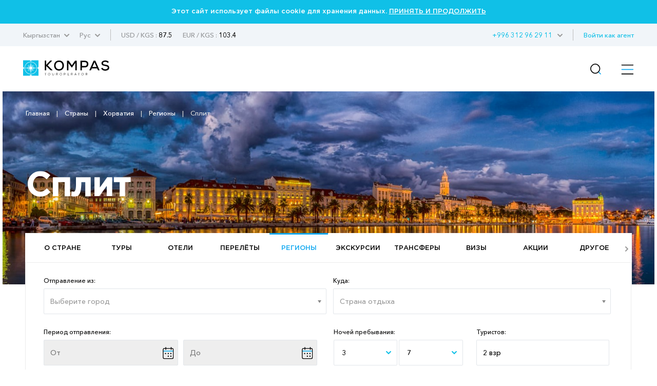

--- FILE ---
content_type: text/html; charset=UTF-8
request_url: https://kompastour.com/kg/rus/country/croatia/split/
body_size: 15347
content:
    	<!DOCTYPE html PUBLIC "-//W3C//DTD XHTML 1.0 Strict//EN" "http://www.w3.org/TR/xhtml1/DTD/xhtml1-strict.dtd">
        <html>
        <head>
            <meta http-equiv="content-type" content="text/html; charset=UTF-8">
            <title>Сплит - курорты Хорватии | Описание, фото, отели ✈ KOMPAS Touroperator</title>
            <meta name="description" content='Сплит, Хорватия ⛱ отели, перелеты, экскурсии, визы, трансферы, развлечения, акции ✅ Онлайн подбор и бронирование туров в Хорватию'>
            <meta property="og:url" content="https://kompastour.com/kg/rus/country/croatia/split/">
            <meta property="og:title" content="Сплит - курорты Хорватии | Описание, фото, отели ✈ KOMPAS Touroperator">
            <meta property="og:description" content="Сплит, Хорватия ⛱ отели, перелеты, экскурсии, визы, трансферы, развлечения, акции ✅ Онлайн подбор и бронирование туров в Хорватию">
            <meta name="developer" content="http://www.webproduct.com.ua">
            <meta name="author" content="Yuriy Bondarev, it.bondarev@gmail.com">
            <meta name="viewport" content="width=device-width, initial-scale=1.0, maximum-scale=1, user-scalable=no">
            <meta property="og:type" content="article">
            <meta property="og:locale" content="ru_RU">
            <meta property="og:name" content="https://kompastour.com/kg/rus/country/croatia/split/">
            <meta property="fb:pages" content="">
            <meta property="article:author" content="Туроператор КОМПАС Кыргызстан - Официальный сайт  •  19 лет опыта">
            <meta property="og:image:alt" content="Туроператор КОМПАС Кыргызстан - Официальный сайт  •  19 лет опыта">
            <meta property="og:image" content="/img/logo.png"/>

                        <link rel="shortcut icon" href="/img/favicon_2025.svg" type="image/x-icon">
            <link rel="apple-touch-icon-precomposed" href="/img/favicon_2025.svg">
                                    <link rel="stylesheet" type="text/css" href="/css/style_fonts.css?rand=1769045125"/>
            
            <link rel="stylesheet" type="text/css" href="/css/style_forms.css?rand=1769045125"/>
            <link rel="stylesheet" type="text/css" href="/css/style_compotents.css?rand=1769045125"/>
            <link rel="stylesheet" type="text/css" href="/css/html_editor.css?rand=1769045125"/>
            <link rel="stylesheet" type="text/css" href="/css/style.css?rand=1769045125"/>

            <!--Код счётчиков-->
            

            <!-- Google Tag Manager -->
            <script>(function(w,d,s,l,i){w[l]=w[l]||[];w[l].push({'gtm.start':
            new Date().getTime(),event:'gtm.js'});var f=d.getElementsByTagName(s)[0],
            j=d.createElement(s),dl=l!='dataLayer'?'&l='+l:'';j.async=true;j.src=
            'https://www.googletagmanager.com/gtm.js?id='+i+dl;f.parentNode.insertBefore(j,f);
            })(window,document,'script','dataLayer','GTM-M5JGSK2');</script>
            <!-- End Google Tag Manager -->


        </head>
        <body>
            <!-- Google Tag Manager (noscript) -->
            <noscript><iframe src="https://www.googletagmanager.com/ns.html?id=GTM-M5JGSK2"
            height="0" width="0" style="display:none;visibility:hidden"></iframe></noscript>
            <!-- End Google Tag Manager (noscript) -->

            <div class="person_picker" style="display: none;">
    <div class="line">
        <div class="left">
            Взрослые        </div>
        <div class="right">
            <div class="sight" type="adults" action="minus" style="font-size: 9px;">—</div>
            <div class="digit" type="adults" value=""></div>
            <div class="sight" type="adults" action="plus">+</div>
        </div>
    </div>
    <div class="line">
        <div class="left">
            Дети        </div>
        <div class="right">
            <div class="sight" type="childs" action="minus" style="font-size: 9px;">—</div>
            <div class="digit" type="childs" value=""></div>
            <div class="sight" type="childs" action="plus">+</div>
        </div>
    </div>
    <div class="child_div child1 child2 child3" style="margin-bottom:5px;">
        <div style="padding-bottom:5px;">
            Возраст 1 ребёнка            <select class="select_age select_age_1" child_number="1">
                                    <option value="2">2</option>
                                        <option value="3">3</option>
                                        <option value="4">4</option>
                                        <option value="5">5</option>
                                        <option value="6">6</option>
                                        <option value="7">7</option>
                                        <option value="8">8</option>
                                        <option value="9">9</option>
                                        <option value="10">10</option>
                                        <option value="11">11</option>
                                        <option value="12">12</option>
                                        <option value="13">13</option>
                                        <option value="14">14</option>
                                </select>
        </div>
    </div>
    <div class="child_div child2 child3" style="margin-bottom:5px;">
        <div style="padding-bottom:5px;">
            Возраст 2 ребёнка            <select class="select_age select_age_2" child_number="2">
                                    <option value="2">2</option>
                                        <option value="3">3</option>
                                        <option value="4">4</option>
                                        <option value="5">5</option>
                                        <option value="6">6</option>
                                        <option value="7">7</option>
                                        <option value="8">8</option>
                                        <option value="9">9</option>
                                        <option value="10">10</option>
                                        <option value="11">11</option>
                                        <option value="12">12</option>
                                        <option value="13">13</option>
                                        <option value="14">14</option>
                                </select>
        </div>
    </div>
    <div class="child_div child3">
        <div style="padding-bottom:5px;">
            Возраст 3 ребёнка            <select class="select_age select_age_3" child_number="3">
                                    <option value="2">2</option>
                                        <option value="3">3</option>
                                        <option value="4">4</option>
                                        <option value="5">5</option>
                                        <option value="6">6</option>
                                        <option value="7">7</option>
                                        <option value="8">8</option>
                                        <option value="9">9</option>
                                        <option value="10">10</option>
                                        <option value="11">11</option>
                                        <option value="12">12</option>
                                        <option value="13">13</option>
                                        <option value="14">14</option>
                                </select>
        </div>
    </div>
    <div class="flight_type">
        <div class="item">
            <input type="radio" name="flight_type_input" value="econom" class="flight_type_id1" class="inp_r">
            <label class="flight_type_id1">Эконом</label>
        </div>
        <div class="item">
            <input type="radio" name="flight_type_input" value="bisness" class="flight_type_id2" class="inp_r">
            <label class="flight_type_id2">Бизнес</label>
        </div>
        <div class="item">
            <input type="radio" name="flight_type_input" value="comfort" class="flight_type_id3" class="inp_r">
            <label class="flight_type_id3">Комфорт</label>
        </div>
    </div>
    <div style="text-align: center">
        <button class="inp_b person_picker_close" style="width: 60%;" type="button">ВЫБРАТЬ</button>
    </div>
</div>
            <div class="main_loader">
    <img class="rot" src="/img/main_loader.png">
</div>            <div class="cookies_agree">
    Этот сайт использует файлы cookie для хранения данных.
    <a href="?cookies_agree">ПРИНЯТЬ И ПРОДОЛЖИТЬ</a>
</div>            <!--
            <div class="mobile_menu_container">
                 mobile_menu_container
            </div>
            -->
            <input type="hidden" name="lang" value="rus">
            <input type="hidden" name="site_state" value="kg">
            <div class="page">
                <div class="header">
                    <div class="container">
                        <div class="left">
                            <div class="td has_drop_menu">
                                                                                                                                                                                                Кыргызстан                                                                                                                                                                <img src="/img/arrow_g_up.svg" class="arrow">
                                <div class="drop_menu">
                                    <a href="/kg/rus/?set_state=ua">Украина</a>
                                                                        <a href="/kg/rus/?set_state=by">Беларусь</a>
                                                                        <a href="/kg/rus/?set_state=kz">Казахстан</a>
                                    <a href="/kg/rus/?set_state=uz">Узбекистан</a>
                                    <a href="/kg/rus/?set_state=az">Азербайджан</a>
                                    <a href="/kg/rus/?set_state=kg">Кыргызстан</a>

                                    <!--<a href="/kg/rus/?set_state=pl">Польша</a>-->
                                    <a href="/kg/rus/?set_state=md">Молдова</a>
                                    <a href="/kg/rus/?set_state=ge">Грузия</a>
                                </div>
                            </div>
                                                        <div class="td has_drop_menu">
                                                                Рус                                
                                
                                                                                                <img src="/img/arrow_g_up.svg" class="arrow">
                                <div class="drop_menu">
                                                                                <a href="?set_lang=rus">
                                                Рус
                                            </a>
                                            
                                                                     </div>
                            </div>
                                                        <div class="td sep hide320">
                                 &nbsp;
                            </div>
                                                        <div class="td usd_uah">
                                USD                                /
                                KGS :
                                <span style="color:#000;">87.5</span>
                            </div>
                                                        <div class="td usd_uah">
                                EUR                                /
                                KGS :
                                <span style="color:#000;">103.4</span>
                            </div>
                                                    </div>
                        <div class="right hide320">
                            <div class="td login_action">
                                                                                                                            </div>
                            <div class="td has_drop_menu">
                                <a href="https://online.kompastour.kz/cl_refer?" style="color: #11a8f0;">Войти как агент</a>
                            </div>
                            <div class="td sep hide320">
                                 &nbsp;
                            </div>
                            <div class="td has_drop_menu" style="margin-left: 5px;">
                                 <img src="/img/arrow_g_up.svg" class="arrow">
                                 <div class="drop_menu phone">
                                    <a href="tel:"></a>
                                    <a href="tel:"></a>
                                    <a href="tel:"></a>
                                </div>
                            </div>
                            <div class="td has_drop_menu">
                                 <a href="tel:+996 312 96 29 11">+996 312 96 29 11</a>
                            </div>
                        </div>
                    </div>
                </div>
                <div class="menu">
                    <div class="container">
                        <div class="left">
                            <div class="td">
                                <a href="/kg/rus/">
                                                                        <img src="/img/logo.svg" class="logo">
                                                                        <!--
                                    <img src="/img/logo_halloween.png" class="logo">
                                    -->
                                </a>
                            </div>
                        </div>
                        <div class="right">
                            <ul class="ul">
                                                                <li class="li hide1280  ">
                                    <a href="/kg/rus/tours/" class="name">
                                        Туры                                    </a>
                                                                    </li>
                                                                <li class="li hide1280 has_drop_menu_1 ">
                                    <a href="/kg/rus/cruises/" class="name">
                                        Круизы                                    </a>
                                                                        <img src="/img/arrow_b_up.svg" class="arrow">
                                    <div class="drop_menu_1">
                                                                                <a href="https://cruises.kompastour.com/kz/?PROGRAMGROUPINC=0&CHECKIN_BEG=20230518&NIGHTS_FROM=3&CHECKIN_END=20230519&NIGHTS_TILL=14&ADULT=2&CURRENCY=2&CHILD=0&TOWNS_ANY=1&TOWNS=&STARS_ANY=1&STARS=&hotelsearch=0&HOTELS_ANY=1&HOTELS=&MEALS_ANY=1&MEALS=&FREIGHT=0&FILTER=0&MOMENT_CONFIRM=0&UFILTER=">
                                            Поиск круизов                                        </a>
                                                                                <a href="/kg/rus/cruises/cruises_booking_conditions/">
                                            Условия бронирования круизов                                        </a>
                                                                                <a href="/kg/rus/cruises/kompanii_klassa_standart/">
                                            Компании класса «Стандарт»                                        </a>
                                                                                <a href="/kg/rus/cruises/kompanii_klassa_premium/">
                                            Компании класса «Премиум»                                        </a>
                                                                                <a href="/kg/rus/cruises/kompanii_klassa_lux/">
                                            Компании класса «Люкс»                                        </a>
                                                                                <a href="/kg/rus/cruises/pamyatka_po_kruizam/">
                                            Памятка по круизам                                        </a>
                                                                                <a href="/kg/rus/cruises/important_information/">
                                            Важная информация                                        </a>
                                                                                <a href="/kg/rus/cruises/liners/">
                                            Лайнеры                                        </a>
                                                                                <a href="/kg/rus/cruises/extra_services_cruises/">
                                            Дополнительные пакеты услуг                                        </a>
                                                                                <a href="/kg/rus/cruises/ekskursii_v_kruizah/">
                                            Экскурсии в круизах                                        </a>
                                                                            </div>
                                                                    </li>
                                                                <li class="li hide1280  ">
                                    <a href="/kg/rus/hotels/" class="name">
                                        Отели                                    </a>
                                                                    </li>
                                                                <li class="li hide1280 has_drop_menu_1 ">
                                    <a href="/kg/rus/avia_search/" class="name">
                                        Авиа                                    </a>
                                                                        <img src="/img/arrow_b_up.svg" class="arrow">
                                    <div class="drop_menu_1">
                                                                                <a href="/kg/rus/avia/avia_rules/">
                                            Авиаправила                                        </a>
                                                                                <a href="/kg/rus/avia/red_sea_airlines/">
                                            Авиаперелет с Red Sea Airlines                                        </a>
                                                                                <a href="/kg/rus/avia/fz/">
                                            Авиаперелет с Flydubai                                        </a>
                                                                                <a href="/kg/rus/avia/aero_nomad_airlines/">
                                            Авиаперелет с Aero Nomad Airlines                                        </a>
                                                                                <a href="/kg/rus/avia/pc/">
                                            Авиаперелет с Pegasus                                        </a>
                                                                            </div>
                                                                    </li>
                                                                <li class="li hide1280 state_drop_menu active">
                                    <span id="state_drop_menu_close" class="name">
                                        Страны                                        <img src="/img/arrow_b_up.svg" class="arrow">
                                    </span>
                                    <div class="menu_level2">
                                        <div class="wraper">
                                            <ul class="flags">
                                                                                                <li>
                                                    <a href="/kg/rus/country/austria/" style="display: flex;flex-direction: row;align-items: center;">
                                                        <img src="/useruploads/states_flag/flag_e33867f587.png">
                                                        <div class="has_block" style="">
                                                            Австрия                                                        </div>
                                                    </a>
                                                </li>
                                                                                                <li>
                                                    <a href="/kg/rus/country/argentina/" style="display: flex;flex-direction: row;align-items: center;">
                                                        <img src="/useruploads/states_flag/flag_222e3a8c4b.jpg">
                                                        <div class="has_block" style="">
                                                            Аргентина                                                        </div>
                                                    </a>
                                                </li>
                                                                                                <li>
                                                    <a href="/kg/rus/country/armenia/" style="display: flex;flex-direction: row;align-items: center;">
                                                        <img src="/useruploads/states_flag/flag_49b1528fba.jpg">
                                                        <div class="has_block" style="">
                                                            Армения                                                        </div>
                                                    </a>
                                                </li>
                                                                                                <li>
                                                    <a href="/kg/rus/country/azerbaijan/" style="display: flex;flex-direction: row;align-items: center;">
                                                        <img src="/useruploads/states_flag/flag_d0642e40fb.png">
                                                        <div class="has_block" style="">
                                                            Азербайджан                                                        </div>
                                                    </a>
                                                </li>
                                                                                                <li>
                                                    <a href="/kg/rus/country/albania/" style="display: flex;flex-direction: row;align-items: center;">
                                                        <img src="/useruploads/states_flag/flag_7afb4f532c.png">
                                                        <div class="has_block" style="">
                                                            Албания                                                        </div>
                                                    </a>
                                                </li>
                                                                                                <li>
                                                    <a href="/kg/rus/country/bulgaria/" style="display: flex;flex-direction: row;align-items: center;">
                                                        <img src="/useruploads/states_flag/flag_991a676672.svg">
                                                        <div class="has_block" style="">
                                                            Болгария                                                        </div>
                                                    </a>
                                                </li>
                                                                                                <li>
                                                    <a href="/kg/rus/country/brazil/" style="display: flex;flex-direction: row;align-items: center;">
                                                        <img src="/useruploads/states_flag/flag_42f36ffa7d.jpg">
                                                        <div class="has_block" style="">
                                                            Бразилия                                                        </div>
                                                    </a>
                                                </li>
                                                                                                <li>
                                                    <a href="/kg/rus/country/hungary/" style="display: flex;flex-direction: row;align-items: center;">
                                                        <img src="/useruploads/states_flag/flag_eeae004b9b.png">
                                                        <div class="has_block" style="">
                                                            Венгрия                                                        </div>
                                                    </a>
                                                </li>
                                                                                                <li>
                                                    <a href="/kg/rus/country/uk/" style="display: flex;flex-direction: row;align-items: center;">
                                                        <img src="/useruploads/states_flag/flag_23c16472ae.jpg">
                                                        <div class="has_block" style="">
                                                            Великобритания                                                        </div>
                                                    </a>
                                                </li>
                                                                                                <li>
                                                    <a href="/kg/rus/country/vietnam/" style="display: flex;flex-direction: row;align-items: center;">
                                                        <img src="/useruploads/states_flag/flag_1dfad5c3bb.png">
                                                        <div class="has_block" style="">
                                                            Вьетнам                                                        </div>
                                                    </a>
                                                </li>
                                                                                                <li>
                                                    <a href="/kg/rus/country/greece/" style="display: flex;flex-direction: row;align-items: center;">
                                                        <img src="/useruploads/states_flag/flag_4ef6500d40.jpg">
                                                        <div class="has_block" style="">
                                                            Греция                                                        </div>
                                                    </a>
                                                </li>
                                                                                                <li>
                                                    <a href="/kg/rus/country/deutschland/" style="display: flex;flex-direction: row;align-items: center;">
                                                        <img src="/useruploads/states_flag/flag_b9bab54240.png">
                                                        <div class="has_block" style="">
                                                            Германия                                                        </div>
                                                    </a>
                                                </li>
                                                                                                <li>
                                                    <a href="/kg/rus/country/georgia/" style="display: flex;flex-direction: row;align-items: center;">
                                                        <img src="/useruploads/states_flag/flag_71e237155e.png">
                                                        <div class="has_block" style="">
                                                            Грузия                                                        </div>
                                                    </a>
                                                </li>
                                                                                                <li>
                                                    <a href="/kg/rus/country/dominicana/" style="display: flex;flex-direction: row;align-items: center;">
                                                        <img src="/useruploads/states_flag/flag_af673ede07.jpg">
                                                        <div class="has_block" style="">
                                                            Доминикана                                                        </div>
                                                    </a>
                                                </li>
                                                                                                <li>
                                                    <a href="/kg/rus/country/egypt/" style="display: flex;flex-direction: row;align-items: center;">
                                                        <img src="/useruploads/states_flag/flag_ca4cdd1acc.png">
                                                        <div class="has_block" style="">
                                                            Египет                                                        </div>
                                                    </a>
                                                </li>
                                                                                                <li>
                                                    <a href="/kg/rus/country/spain/" style="display: flex;flex-direction: row;align-items: center;">
                                                        <img src="/useruploads/states_flag/flag_439e5c41f6.jpg">
                                                        <div class="has_block" style="">
                                                            Испания                                                        </div>
                                                    </a>
                                                </li>
                                                                                                <li>
                                                    <a href="/kg/rus/country/israel/" style="display: flex;flex-direction: row;align-items: center;">
                                                        <img src="/useruploads/states_flag/flag_3adb6baa1f.png">
                                                        <div class="has_block" style="">
                                                            Израиль                                                        </div>
                                                    </a>
                                                </li>
                                                                                                <li>
                                                    <a href="/kg/rus/country/india/" style="display: flex;flex-direction: row;align-items: center;">
                                                        <img src="/useruploads/states_flag/flag_cb248b6760.jpg">
                                                        <div class="has_block" style="">
                                                            Индия                                                        </div>
                                                    </a>
                                                </li>
                                                                                                <li>
                                                    <a href="/kg/rus/country/indonesia/" style="display: flex;flex-direction: row;align-items: center;">
                                                        <img src="/useruploads/states_flag/flag_b0a11f560a.jpg">
                                                        <div class="has_block" style="">
                                                            Индонезия                                                        </div>
                                                    </a>
                                                </li>
                                                                                                <li>
                                                    <a href="/kg/rus/country/italy/" style="display: flex;flex-direction: row;align-items: center;">
                                                        <img src="/useruploads/states_flag/flag_ed640cf1c5.webp">
                                                        <div class="has_block" style="">
                                                            Италия                                                        </div>
                                                    </a>
                                                </li>
                                                                                                <li>
                                                    <a href="/kg/rus/country/kazakhstan/" style="display: flex;flex-direction: row;align-items: center;">
                                                        <img src="/useruploads/states_flag/flag_71e5aeaf8a.jpg">
                                                        <div class="has_block" style="">
                                                            Казахстан                                                        </div>
                                                    </a>
                                                </li>
                                                                                                <li>
                                                    <a href="/kg/rus/country/china/" style="display: flex;flex-direction: row;align-items: center;">
                                                        <img src="/useruploads/states_flag/flag_8108b059e0.png">
                                                        <div class="has_block" style="">
                                                            Китай                                                        </div>
                                                    </a>
                                                </li>
                                                                                                <li>
                                                    <a href="/kg/rus/country/cyprus/" style="display: flex;flex-direction: row;align-items: center;">
                                                        <img src="/useruploads/states_flag/flag_0c43453ccc.png">
                                                        <div class="has_block" style="">
                                                            Кипр                                                        </div>
                                                    </a>
                                                </li>
                                                                                                <li>
                                                    <a href="/kg/rus/country/cambodia/" style="display: flex;flex-direction: row;align-items: center;">
                                                        <img src="/useruploads/states_flag/flag_05602d10e3.png">
                                                        <div class="has_block" style="">
                                                            Камбоджа                                                        </div>
                                                    </a>
                                                </li>
                                                                                                <li>
                                                    <a href="/kg/rus/country/qatar/" style="display: flex;flex-direction: row;align-items: center;">
                                                        <img src="/useruploads/states_flag/flag_caceec1fe2.png">
                                                        <div class="has_block" style="">
                                                            Катар                                                        </div>
                                                    </a>
                                                </li>
                                                                                                <li>
                                                    <a href="/kg/rus/country/kyrgyzstan/" style="display: flex;flex-direction: row;align-items: center;">
                                                        <img src="/useruploads/states_flag/flag_f8c41cd956.jpg">
                                                        <div class="has_block" style="">
                                                            Кыргызстан                                                        </div>
                                                    </a>
                                                </li>
                                                                                                <li>
                                                    <a href="/kg/rus/country/kenya/" style="display: flex;flex-direction: row;align-items: center;">
                                                        <img src="/useruploads/states_flag/flag_0ee5e45d08.png">
                                                        <div class="has_block" style="">
                                                            Кения                                                        </div>
                                                    </a>
                                                </li>
                                                                                                <li>
                                                    <a href="/kg/rus/country/kuba/" style="display: flex;flex-direction: row;align-items: center;">
                                                        <img src="/useruploads/states_flag/flag_f5069eab4e.jpg">
                                                        <div class="has_block" style="">
                                                            Куба                                                        </div>
                                                    </a>
                                                </li>
                                                                                                <li>
                                                    <a href="/kg/rus/country/mauritius/" style="display: flex;flex-direction: row;align-items: center;">
                                                        <img src="/useruploads/states_flag/flag_b37576ab20.gif">
                                                        <div class="has_block" style="">
                                                            Маврикий                                                        </div>
                                                    </a>
                                                </li>
                                                                                                <li>
                                                    <a href="/kg/rus/country/malaysia/" style="display: flex;flex-direction: row;align-items: center;">
                                                        <img src="/useruploads/states_flag/flag_4e9206efaa.png">
                                                        <div class="has_block" style="">
                                                            Малайзия                                                        </div>
                                                    </a>
                                                </li>
                                                                                                <li>
                                                    <a href="/kg/rus/country/maldives/" style="display: flex;flex-direction: row;align-items: center;">
                                                        <img src="/useruploads/states_flag/flag_c26a037557.png">
                                                        <div class="has_block" style="">
                                                            Мальдивы                                                        </div>
                                                    </a>
                                                </li>
                                                                                                <li>
                                                    <a href="/kg/rus/country/mexico/" style="display: flex;flex-direction: row;align-items: center;">
                                                        <img src="/useruploads/states_flag/flag_ac81c8b41a.png">
                                                        <div class="has_block" style="">
                                                            Мексика                                                        </div>
                                                    </a>
                                                </li>
                                                                                                <li>
                                                    <a href="/kg/rus/country/netherlands/" style="display: flex;flex-direction: row;align-items: center;">
                                                        <img src="/useruploads/states_flag/flag_c22f1c4bcf.jpg">
                                                        <div class="has_block" style="">
                                                            Нидерланды                                                        </div>
                                                    </a>
                                                </li>
                                                                                                <li>
                                                    <a href="/kg/rus/country/uae/" style="display: flex;flex-direction: row;align-items: center;">
                                                        <img src="/useruploads/states_flag/flag_d76051a0ce.png">
                                                        <div class="has_block" style="">
                                                            ОАЭ                                                        </div>
                                                    </a>
                                                </li>
                                                                                                <li>
                                                    <a href="/kg/rus/country/oman/" style="display: flex;flex-direction: row;align-items: center;">
                                                        <img src="/useruploads/states_flag/flag_5985c7c19a.png">
                                                        <div class="has_block" style="">
                                                            Оман                                                        </div>
                                                    </a>
                                                </li>
                                                                                                <li>
                                                    <a href="/kg/rus/country/portugal/" style="display: flex;flex-direction: row;align-items: center;">
                                                        <img src="/useruploads/states_flag/flag_13c96007b0.jpg">
                                                        <div class="has_block" style="">
                                                            Португалия                                                        </div>
                                                    </a>
                                                </li>
                                                                                                <li>
                                                    <a href="/kg/rus/country/yuar/" style="display: flex;flex-direction: row;align-items: center;">
                                                        <img src="/useruploads/states_flag/flag_17621cfa71.png">
                                                        <div class="has_block" style="">
                                                            ЮАР                                                        </div>
                                                    </a>
                                                </li>
                                                                                                <li>
                                                    <a href="/kg/rus/country/seychelles/" style="display: flex;flex-direction: row;align-items: center;">
                                                        <img src="/useruploads/states_flag/flag_94ea55f75b.png">
                                                        <div class="has_block" style="">
                                                            Сейшелы                                                        </div>
                                                    </a>
                                                </li>
                                                                                                <li>
                                                    <a href="/kg/rus/country/usa/" style="display: flex;flex-direction: row;align-items: center;">
                                                        <img src="/useruploads/states_flag/flag_b19ed81175.png">
                                                        <div class="has_block" style="">
                                                            США                                                        </div>
                                                    </a>
                                                </li>
                                                                                                <li>
                                                    <a href="/kg/rus/country/switzerland/" style="display: flex;flex-direction: row;align-items: center;">
                                                        <img src="/useruploads/states_flag/flag_3eb20504e2.jpg">
                                                        <div class="has_block" style="">
                                                            Швейцария                                                        </div>
                                                    </a>
                                                </li>
                                                                                                <li>
                                                    <a href="/kg/rus/country/slovakia/" style="display: flex;flex-direction: row;align-items: center;">
                                                        <img src="/useruploads/states_flag/flag_e58c31e83e.svg">
                                                        <div class="has_block" style="">
                                                            Словакия                                                        </div>
                                                    </a>
                                                </li>
                                                                                                <li>
                                                    <a href="/kg/rus/country/saudi_arabia/" style="display: flex;flex-direction: row;align-items: center;">
                                                        <img src="/useruploads/states_flag/flag_06fb42c312.jpg">
                                                        <div class="has_block" style="">
                                                            Саудовская Аравия                                                        </div>
                                                    </a>
                                                </li>
                                                                                                <li>
                                                    <a href="/kg/rus/country/serbia/" style="display: flex;flex-direction: row;align-items: center;">
                                                        <img src="/useruploads/states_flag/flag_fcc2d2fb72.png">
                                                        <div class="has_block" style="">
                                                            Сербия                                                        </div>
                                                    </a>
                                                </li>
                                                                                                <li>
                                                    <a href="/kg/rus/country/slovenia/" style="display: flex;flex-direction: row;align-items: center;">
                                                        <img src="/useruploads/states_flag/flag_389d00513b.png">
                                                        <div class="has_block" style="">
                                                            Словения                                                        </div>
                                                    </a>
                                                </li>
                                                                                                <li>
                                                    <a href="/kg/rus/country/singapore/" style="display: flex;flex-direction: row;align-items: center;">
                                                        <img src="/useruploads/states_flag/flag_15c5cdf1fd.png">
                                                        <div class="has_block" style="">
                                                            Сингапур                                                        </div>
                                                    </a>
                                                </li>
                                                                                                <li>
                                                    <a href="/kg/rus/country/turkey/" style="display: flex;flex-direction: row;align-items: center;">
                                                        <img src="/useruploads/states_flag/flag_b8dc01a807.svg">
                                                        <div class="has_block" style="">
                                                            Турция                                                        </div>
                                                    </a>
                                                </li>
                                                                                                <li>
                                                    <a href="/kg/rus/country/tanzania/" style="display: flex;flex-direction: row;align-items: center;">
                                                        <img src="/useruploads/states_flag/flag_a54797eef7.png">
                                                        <div class="has_block" style="">
                                                            Танзания                                                        </div>
                                                    </a>
                                                </li>
                                                                                                <li>
                                                    <a href="/kg/rus/country/thailand/" style="display: flex;flex-direction: row;align-items: center;">
                                                        <img src="/useruploads/states_flag/flag_3f918757c7.png">
                                                        <div class="has_block" style="">
                                                            Таиланд                                                        </div>
                                                    </a>
                                                </li>
                                                                                                <li>
                                                    <a href="/kg/rus/country/tunisia/" style="display: flex;flex-direction: row;align-items: center;">
                                                        <img src="/useruploads/states_flag/flag_8e5c9d2fee.png">
                                                        <div class="has_block" style="">
                                                            Тунис                                                        </div>
                                                    </a>
                                                </li>
                                                                                                <li>
                                                    <a href="/kg/rus/country/uzbekistan/" style="display: flex;flex-direction: row;align-items: center;">
                                                        <img src="/useruploads/states_flag/flag_faea30f741.png">
                                                        <div class="has_block" style="">
                                                            Узбекистан                                                        </div>
                                                    </a>
                                                </li>
                                                                                                <li>
                                                    <a href="/kg/rus/country/ukraine/" style="display: flex;flex-direction: row;align-items: center;">
                                                        <img src="/useruploads/states_flag/flag_ec70d59da3.jpg">
                                                        <div class="has_block" style="">
                                                            Украина                                                        </div>
                                                    </a>
                                                </li>
                                                                                                <li>
                                                    <a href="/kg/rus/country/france/" style="display: flex;flex-direction: row;align-items: center;">
                                                        <img src="/useruploads/states_flag/flag_0958bb5a26.png">
                                                        <div class="has_block" style="">
                                                            Франция                                                        </div>
                                                    </a>
                                                </li>
                                                                                                <li>
                                                    <a href="/kg/rus/country/finland/" style="display: flex;flex-direction: row;align-items: center;">
                                                        <img src="/useruploads/states_flag/flag_962e4fa99b.png">
                                                        <div class="has_block" style="">
                                                            Финляндия                                                        </div>
                                                    </a>
                                                </li>
                                                                                                <li>
                                                    <a href="/kg/rus/country/philippines/" style="display: flex;flex-direction: row;align-items: center;">
                                                        <img src="/useruploads/states_flag/flag_fe01fc96c7.jpg">
                                                        <div class="has_block" style="">
                                                            Филиппины                                                        </div>
                                                    </a>
                                                </li>
                                                                                                <li>
                                                    <a href="/kg/rus/country/croatia/" style="display: flex;flex-direction: row;align-items: center;">
                                                        <img src="/useruploads/states_flag/flag_735bb50feb.svg">
                                                        <div class="has_block" style="">
                                                            Хорватия                                                        </div>
                                                    </a>
                                                </li>
                                                                                                <li>
                                                    <a href="/kg/rus/country/montenegro/" style="display: flex;flex-direction: row;align-items: center;">
                                                        <img src="/useruploads/states_flag/flag_61f8a4dd33.jpg">
                                                        <div class="has_block" style="">
                                                            Черногория                                                        </div>
                                                    </a>
                                                </li>
                                                                                                <li>
                                                    <a href="/kg/rus/country/czech/" style="display: flex;flex-direction: row;align-items: center;">
                                                        <img src="/useruploads/states_flag/flag_d82081cd46.jpg">
                                                        <div class="has_block" style="">
                                                            Чехия                                                        </div>
                                                    </a>
                                                </li>
                                                                                                <li>
                                                    <a href="/kg/rus/country/south_korea/" style="display: flex;flex-direction: row;align-items: center;">
                                                        <img src="/useruploads/states_flag/flag_7449d1fda9.png">
                                                        <div class="has_block" style="">
                                                            Южная Корея                                                        </div>
                                                    </a>
                                                </li>
                                                                                                <li>
                                                    <a href="/kg/rus/country/srilanka/" style="display: flex;flex-direction: row;align-items: center;">
                                                        <img src="/useruploads/states_flag/flag_7af6f56bab.jpg">
                                                        <div class="has_block" style="">
                                                            Шри-Ланка                                                        </div>
                                                    </a>
                                                </li>
                                                                                                <li>
                                                    <a href="/kg/rus/country/japan/" style="display: flex;flex-direction: row;align-items: center;">
                                                        <img src="/useruploads/states_flag/flag_8314ac103b.png">
                                                        <div class="has_block" style="">
                                                            Япония                                                        </div>
                                                    </a>
                                                </li>
                                                                                            </ul>
                                        </div>
                                    </div>
                                </li>
                                                                <li class="li hide1280 has_drop_menu_1 ">
                                    <a href="/kg/rus/agentam/" class="name">
                                        Агентам                                    </a>
                                                                        <img src="/img/arrow_b_up.svg" class="arrow">
                                    <div class="drop_menu_1">
                                                                                <a href="https://online.kompastour.kz/search_tour?TOWNFROMINC=912&CHECKIN_BEG=20200617&NIGHTS_FROM=7&CHECKIN_END=20200624&NIGHTS_TILL=14&ADULT=2&CHILD=0">
                                            Поиск тура                                        </a>
                                                                                <a href="/kg/rus/agentam/action/">
                                            Акции и события                                        </a>
                                                                                <a href="/kg/rus/agentam/reklamnye_tury/">
                                            Рекламные туры                                        </a>
                                                                                <a href="/kg/rus/agentam/nonstandard_tours/">
                                            FIT отдел: индивидуальные расчёты                                        </a>
                                                                                <a href="https://www.youtube.com/@KOMPASOnline/playlists">
                                            Вебинары                                        </a>
                                                                                <a href="/kg/rus/agentam/useful/kompas_travel_guide/">
                                            Справочник путешественника                                        </a>
                                                                                <a href="/kg/rus/agentam/lets_do_business/">
                                            Начало сотрудничества                                        </a>
                                                                                <a href="/kg/rus/agentam/predvaritelnoe_bronirovanie/">
                                            Предварительное бронирование                                        </a>
                                                                                <a href="/kg/rus/agentam/booking_conditions/">
                                            Условия бронирования                                        </a>
                                                                                <a href="/kg/rus/agentam/micegruppy/">
                                            MICE/Группы                                        </a>
                                                                                <a href="/kg/rus/agentam/commission/">
                                            Комиссионная программа                                        </a>
                                                                                <a href="/kg/rus/agentam/communication/">
                                            Взаимодействие с KOMPAS                                        </a>
                                                                                <a href="/kg/rus/agentam/bonus_programm/">
                                            Бонусная программа                                        </a>
                                                                                <a href="/kg/rus/agentam/payment/">
                                            Оплата туров                                        </a>
                                                                                <a href="/kg/rus/agentam/insurance/">
                                            Страхование                                        </a>
                                                                                <a href="/kg/rus/agentam/useful/">
                                            Полезная информация                                        </a>
                                                                                <a href="/kg/rus/agentam/flight_program/">
                                            Полётная программа                                        </a>
                                                                                <a href="/kg/rus/agentam/podtverzhdenie_ceny_konkurenta/">
                                            Подтверждение цены конкурента                                        </a>
                                                                                <a href="/kg/rus/agentam/currency_arhiv/">
                                            Архив курса валют                                        </a>
                                                                            </div>
                                                                    </li>
                                                                <li class="li hide1280 has_drop_menu_1 ">
                                    <a href="/kg/rus/turistam/" class="name">
                                        Туристам                                    </a>
                                                                        <img src="/img/arrow_b_up.svg" class="arrow">
                                    <div class="drop_menu_1">
                                                                                <a href="/kg/rus/turistam/kompas_recommend/">
                                            KOMPAS рекомендует                                        </a>
                                                                                <a href="/kg/rus/turistam/where_to_buy/">
                                            Где купить тур                                        </a>
                                                                            </div>
                                                                    </li>
                                                                <li class="li hide1280 has_drop_menu_1 ">
                                    <a href="/kg/rus/news/" class="name">
                                        Новости                                    </a>
                                                                        <img src="/img/arrow_b_up.svg" class="arrow">
                                    <div class="drop_menu_1">
                                                                                <a href="/kg/rus/news/about_company/">
                                            Новости компании                                        </a>
                                                                                <a href="/kg/rus/news/travel_industry/">
                                            Новости туриндустрии                                        </a>
                                                                                <a href="/kg/rus/news/others_about_us/">
                                            О нас пишут                                        </a>
                                                                            </div>
                                                                    </li>
                                                                <li class="li hide1280 has_drop_menu_1 ">
                                    <a href="/kg/rus/about/" class="name">
                                        О компании                                    </a>
                                                                        <img src="/img/arrow_b_up.svg" class="arrow">
                                    <div class="drop_menu_1">
                                                                                <a href="/kg/rus/about/contacts/">
                                            Контакты                                        </a>
                                                                                <a href="/kg/rus/about/dokuments/">
                                            Документы                                        </a>
                                                                                <a href="/kg/rus/about/career/">
                                            Карьера                                        </a>
                                                                                <a href="/kg/rus/about/events/">
                                            Мероприятия                                        </a>
                                                                            </div>
                                                                    </li>
                                                                <li class="li mobile_icons phone">
                                    <a href="https://online.kompastour.kz/cl_refer?">
                                        <img src="/img/ico_tourist.svg">
                                    </a>
                                </li>
                                <li class="li mobile_icons phone">
                                    <img src="/img/ico_phone.svg" class="mobile_show_menu">
                                    <div class="mobile_phones_menu">
                                        <a href="tel:+996 312 96 29 11">+996 312 96 29 11</a>
                                        <a href="tel:"></a>
                                        <a href="tel:"></a>
                                        <a href="tel:"></a>
                                    </div>
                                </li>
                                <li class="li">
                                    <a href="/kg/rus/search/">
                                        <img src="/img/ico_search.svg">
                                    </a>
                                </li>
                                <li class="li mobile_icons">
                                    <img src="/img/ico_mobile_menu.svg" class="mobile_show_menu">
                                    <div class="mobile_phones_menu">
                                                <div class="mobile_menu_item">
        <a href="/kg/rus/tours/" class="name">
            Туры        </a>
            </div>
        <div class="mobile_menu_item">
        <a href="/kg/rus/cruises/" class="name">
            Круизы        </a>
                <div class="mobile_menu_arrow">
            <img src="/img/arrow_b_up.svg">
        </div>
        <div class="mobile_menu_item_level2">
                        <a href="https://cruises.kompastour.com/kz/?PROGRAMGROUPINC=0&CHECKIN_BEG=20230518&NIGHTS_FROM=3&CHECKIN_END=20230519&NIGHTS_TILL=14&ADULT=2&CURRENCY=2&CHILD=0&TOWNS_ANY=1&TOWNS=&STARS_ANY=1&STARS=&hotelsearch=0&HOTELS_ANY=1&HOTELS=&MEALS_ANY=1&MEALS=&FREIGHT=0&FILTER=0&MOMENT_CONFIRM=0&UFILTER=">
                Поиск круизов            </a>
                        <a href="/kg/rus/cruises/cruises_booking_conditions/">
                Условия бронирования круизов            </a>
                        <a href="/kg/rus/cruises/kompanii_klassa_standart/">
                Компании класса «Стандарт»            </a>
                        <a href="/kg/rus/cruises/kompanii_klassa_premium/">
                Компании класса «Премиум»            </a>
                        <a href="/kg/rus/cruises/kompanii_klassa_lux/">
                Компании класса «Люкс»            </a>
                        <a href="/kg/rus/cruises/pamyatka_po_kruizam/">
                Памятка по круизам            </a>
                        <a href="/kg/rus/cruises/important_information/">
                Важная информация            </a>
                        <a href="/kg/rus/cruises/liners/">
                Лайнеры            </a>
                        <a href="/kg/rus/cruises/extra_services_cruises/">
                Дополнительные пакеты услуг            </a>
                        <a href="/kg/rus/cruises/ekskursii_v_kruizah/">
                Экскурсии в круизах            </a>
                    </div>
            </div>
        <div class="mobile_menu_item">
        <a href="/kg/rus/hotels/" class="name">
            Отели        </a>
            </div>
        <div class="mobile_menu_item">
        <a href="/kg/rus/avia_search/" class="name">
            Авиа        </a>
                <div class="mobile_menu_arrow">
            <img src="/img/arrow_b_up.svg">
        </div>
        <div class="mobile_menu_item_level2">
                        <a href="/kg/rus/avia/avia_rules/">
                Авиаправила            </a>
                        <a href="/kg/rus/avia/red_sea_airlines/">
                Авиаперелет с Red Sea Airlines            </a>
                        <a href="/kg/rus/avia/fz/">
                Авиаперелет с Flydubai            </a>
                        <a href="/kg/rus/avia/aero_nomad_airlines/">
                Авиаперелет с Aero Nomad Airlines            </a>
                        <a href="/kg/rus/avia/pc/">
                Авиаперелет с Pegasus            </a>
                    </div>
            </div>
        <div class="mobile_menu_item">
        <a href="/kg/rus/country/" class="name">
            Страны        </a>
        <div class="mobile_menu_arrow">
            <img src="/img/arrow_b_up.svg">
        </div>
        <div class="mobile_menu_item_level2">
                        <a href="/kg/rus/country/austria/">
                <img src="/useruploads/states_flag/flag_e33867f587.png">
                Австрия            </a>
                        <a href="/kg/rus/country/argentina/">
                <img src="/useruploads/states_flag/flag_222e3a8c4b.jpg">
                Аргентина            </a>
                        <a href="/kg/rus/country/armenia/">
                <img src="/useruploads/states_flag/flag_49b1528fba.jpg">
                Армения            </a>
                        <a href="/kg/rus/country/azerbaijan/">
                <img src="/useruploads/states_flag/flag_d0642e40fb.png">
                Азербайджан            </a>
                        <a href="/kg/rus/country/albania/">
                <img src="/useruploads/states_flag/flag_7afb4f532c.png">
                Албания            </a>
                        <a href="/kg/rus/country/bulgaria/">
                <img src="/useruploads/states_flag/flag_991a676672.svg">
                Болгария            </a>
                        <a href="/kg/rus/country/brazil/">
                <img src="/useruploads/states_flag/flag_42f36ffa7d.jpg">
                Бразилия            </a>
                        <a href="/kg/rus/country/hungary/">
                <img src="/useruploads/states_flag/flag_eeae004b9b.png">
                Венгрия            </a>
                        <a href="/kg/rus/country/uk/">
                <img src="/useruploads/states_flag/flag_23c16472ae.jpg">
                Великобритания            </a>
                        <a href="/kg/rus/country/vietnam/">
                <img src="/useruploads/states_flag/flag_1dfad5c3bb.png">
                Вьетнам            </a>
                        <a href="/kg/rus/country/greece/">
                <img src="/useruploads/states_flag/flag_4ef6500d40.jpg">
                Греция            </a>
                        <a href="/kg/rus/country/deutschland/">
                <img src="/useruploads/states_flag/flag_b9bab54240.png">
                Германия            </a>
                        <a href="/kg/rus/country/georgia/">
                <img src="/useruploads/states_flag/flag_71e237155e.png">
                Грузия            </a>
                        <a href="/kg/rus/country/dominicana/">
                <img src="/useruploads/states_flag/flag_af673ede07.jpg">
                Доминикана            </a>
                        <a href="/kg/rus/country/egypt/">
                <img src="/useruploads/states_flag/flag_ca4cdd1acc.png">
                Египет            </a>
                        <a href="/kg/rus/country/spain/">
                <img src="/useruploads/states_flag/flag_439e5c41f6.jpg">
                Испания            </a>
                        <a href="/kg/rus/country/israel/">
                <img src="/useruploads/states_flag/flag_3adb6baa1f.png">
                Израиль            </a>
                        <a href="/kg/rus/country/india/">
                <img src="/useruploads/states_flag/flag_cb248b6760.jpg">
                Индия            </a>
                        <a href="/kg/rus/country/indonesia/">
                <img src="/useruploads/states_flag/flag_b0a11f560a.jpg">
                Индонезия            </a>
                        <a href="/kg/rus/country/italy/">
                <img src="/useruploads/states_flag/flag_ed640cf1c5.webp">
                Италия            </a>
                        <a href="/kg/rus/country/kazakhstan/">
                <img src="/useruploads/states_flag/flag_71e5aeaf8a.jpg">
                Казахстан            </a>
                        <a href="/kg/rus/country/china/">
                <img src="/useruploads/states_flag/flag_8108b059e0.png">
                Китай            </a>
                        <a href="/kg/rus/country/cyprus/">
                <img src="/useruploads/states_flag/flag_0c43453ccc.png">
                Кипр            </a>
                        <a href="/kg/rus/country/cambodia/">
                <img src="/useruploads/states_flag/flag_05602d10e3.png">
                Камбоджа            </a>
                        <a href="/kg/rus/country/qatar/">
                <img src="/useruploads/states_flag/flag_caceec1fe2.png">
                Катар            </a>
                        <a href="/kg/rus/country/kyrgyzstan/">
                <img src="/useruploads/states_flag/flag_f8c41cd956.jpg">
                Кыргызстан            </a>
                        <a href="/kg/rus/country/kenya/">
                <img src="/useruploads/states_flag/flag_0ee5e45d08.png">
                Кения            </a>
                        <a href="/kg/rus/country/kuba/">
                <img src="/useruploads/states_flag/flag_f5069eab4e.jpg">
                Куба            </a>
                        <a href="/kg/rus/country/mauritius/">
                <img src="/useruploads/states_flag/flag_b37576ab20.gif">
                Маврикий            </a>
                        <a href="/kg/rus/country/malaysia/">
                <img src="/useruploads/states_flag/flag_4e9206efaa.png">
                Малайзия            </a>
                        <a href="/kg/rus/country/maldives/">
                <img src="/useruploads/states_flag/flag_c26a037557.png">
                Мальдивы            </a>
                        <a href="/kg/rus/country/mexico/">
                <img src="/useruploads/states_flag/flag_ac81c8b41a.png">
                Мексика            </a>
                        <a href="/kg/rus/country/netherlands/">
                <img src="/useruploads/states_flag/flag_c22f1c4bcf.jpg">
                Нидерланды            </a>
                        <a href="/kg/rus/country/uae/">
                <img src="/useruploads/states_flag/flag_d76051a0ce.png">
                ОАЭ            </a>
                        <a href="/kg/rus/country/oman/">
                <img src="/useruploads/states_flag/flag_5985c7c19a.png">
                Оман            </a>
                        <a href="/kg/rus/country/portugal/">
                <img src="/useruploads/states_flag/flag_13c96007b0.jpg">
                Португалия            </a>
                        <a href="/kg/rus/country/yuar/">
                <img src="/useruploads/states_flag/flag_17621cfa71.png">
                ЮАР            </a>
                        <a href="/kg/rus/country/seychelles/">
                <img src="/useruploads/states_flag/flag_94ea55f75b.png">
                Сейшелы            </a>
                        <a href="/kg/rus/country/usa/">
                <img src="/useruploads/states_flag/flag_b19ed81175.png">
                США            </a>
                        <a href="/kg/rus/country/switzerland/">
                <img src="/useruploads/states_flag/flag_3eb20504e2.jpg">
                Швейцария            </a>
                        <a href="/kg/rus/country/slovakia/">
                <img src="/useruploads/states_flag/flag_e58c31e83e.svg">
                Словакия            </a>
                        <a href="/kg/rus/country/saudi_arabia/">
                <img src="/useruploads/states_flag/flag_06fb42c312.jpg">
                Саудовская Аравия            </a>
                        <a href="/kg/rus/country/serbia/">
                <img src="/useruploads/states_flag/flag_fcc2d2fb72.png">
                Сербия            </a>
                        <a href="/kg/rus/country/slovenia/">
                <img src="/useruploads/states_flag/flag_389d00513b.png">
                Словения            </a>
                        <a href="/kg/rus/country/singapore/">
                <img src="/useruploads/states_flag/flag_15c5cdf1fd.png">
                Сингапур            </a>
                        <a href="/kg/rus/country/turkey/">
                <img src="/useruploads/states_flag/flag_b8dc01a807.svg">
                Турция            </a>
                        <a href="/kg/rus/country/tanzania/">
                <img src="/useruploads/states_flag/flag_a54797eef7.png">
                Танзания            </a>
                        <a href="/kg/rus/country/thailand/">
                <img src="/useruploads/states_flag/flag_3f918757c7.png">
                Таиланд            </a>
                        <a href="/kg/rus/country/tunisia/">
                <img src="/useruploads/states_flag/flag_8e5c9d2fee.png">
                Тунис            </a>
                        <a href="/kg/rus/country/uzbekistan/">
                <img src="/useruploads/states_flag/flag_faea30f741.png">
                Узбекистан            </a>
                        <a href="/kg/rus/country/ukraine/">
                <img src="/useruploads/states_flag/flag_ec70d59da3.jpg">
                Украина            </a>
                        <a href="/kg/rus/country/france/">
                <img src="/useruploads/states_flag/flag_0958bb5a26.png">
                Франция            </a>
                        <a href="/kg/rus/country/finland/">
                <img src="/useruploads/states_flag/flag_962e4fa99b.png">
                Финляндия            </a>
                        <a href="/kg/rus/country/philippines/">
                <img src="/useruploads/states_flag/flag_fe01fc96c7.jpg">
                Филиппины            </a>
                        <a href="/kg/rus/country/croatia/">
                <img src="/useruploads/states_flag/flag_735bb50feb.svg">
                Хорватия            </a>
                        <a href="/kg/rus/country/montenegro/">
                <img src="/useruploads/states_flag/flag_61f8a4dd33.jpg">
                Черногория            </a>
                        <a href="/kg/rus/country/czech/">
                <img src="/useruploads/states_flag/flag_d82081cd46.jpg">
                Чехия            </a>
                        <a href="/kg/rus/country/south_korea/">
                <img src="/useruploads/states_flag/flag_7449d1fda9.png">
                Южная Корея            </a>
                        <a href="/kg/rus/country/srilanka/">
                <img src="/useruploads/states_flag/flag_7af6f56bab.jpg">
                Шри-Ланка            </a>
                        <a href="/kg/rus/country/japan/">
                <img src="/useruploads/states_flag/flag_8314ac103b.png">
                Япония            </a>
                    </div>
    </div>
        <div class="mobile_menu_item">
        <a href="/kg/rus/agentam/" class="name">
            Агентам        </a>
                <div class="mobile_menu_arrow">
            <img src="/img/arrow_b_up.svg">
        </div>
        <div class="mobile_menu_item_level2">
                        <a href="https://online.kompastour.kz/search_tour?TOWNFROMINC=912&CHECKIN_BEG=20200617&NIGHTS_FROM=7&CHECKIN_END=20200624&NIGHTS_TILL=14&ADULT=2&CHILD=0">
                Поиск тура            </a>
                        <a href="/kg/rus/agentam/action/">
                Акции и события            </a>
                        <a href="/kg/rus/agentam/reklamnye_tury/">
                Рекламные туры            </a>
                        <a href="/kg/rus/agentam/nonstandard_tours/">
                FIT отдел: индивидуальные расчёты            </a>
                        <a href="https://www.youtube.com/@KOMPASOnline/playlists">
                Вебинары            </a>
                        <a href="/kg/rus/agentam/useful/kompas_travel_guide/">
                Справочник путешественника            </a>
                        <a href="/kg/rus/agentam/lets_do_business/">
                Начало сотрудничества            </a>
                        <a href="/kg/rus/agentam/predvaritelnoe_bronirovanie/">
                Предварительное бронирование            </a>
                        <a href="/kg/rus/agentam/booking_conditions/">
                Условия бронирования            </a>
                        <a href="/kg/rus/agentam/micegruppy/">
                MICE/Группы            </a>
                        <a href="/kg/rus/agentam/commission/">
                Комиссионная программа            </a>
                        <a href="/kg/rus/agentam/communication/">
                Взаимодействие с KOMPAS            </a>
                        <a href="/kg/rus/agentam/bonus_programm/">
                Бонусная программа            </a>
                        <a href="/kg/rus/agentam/payment/">
                Оплата туров            </a>
                        <a href="/kg/rus/agentam/insurance/">
                Страхование            </a>
                        <a href="/kg/rus/agentam/useful/">
                Полезная информация            </a>
                        <a href="/kg/rus/agentam/flight_program/">
                Полётная программа            </a>
                        <a href="/kg/rus/agentam/podtverzhdenie_ceny_konkurenta/">
                Подтверждение цены конкурента            </a>
                        <a href="/kg/rus/agentam/currency_arhiv/">
                Архив курса валют            </a>
                    </div>
            </div>
        <div class="mobile_menu_item">
        <a href="/kg/rus/turistam/" class="name">
            Туристам        </a>
                <div class="mobile_menu_arrow">
            <img src="/img/arrow_b_up.svg">
        </div>
        <div class="mobile_menu_item_level2">
                        <a href="/kg/rus/turistam/kompas_recommend/">
                KOMPAS рекомендует            </a>
                        <a href="/kg/rus/turistam/where_to_buy/">
                Где купить тур            </a>
                    </div>
            </div>
        <div class="mobile_menu_item">
        <a href="/kg/rus/news/" class="name">
            Новости        </a>
                <div class="mobile_menu_arrow">
            <img src="/img/arrow_b_up.svg">
        </div>
        <div class="mobile_menu_item_level2">
                        <a href="/kg/rus/news/about_company/">
                Новости компании            </a>
                        <a href="/kg/rus/news/travel_industry/">
                Новости туриндустрии            </a>
                        <a href="/kg/rus/news/others_about_us/">
                О нас пишут            </a>
                    </div>
            </div>
        <div class="mobile_menu_item">
        <a href="/kg/rus/about/" class="name">
            О компании        </a>
                <div class="mobile_menu_arrow">
            <img src="/img/arrow_b_up.svg">
        </div>
        <div class="mobile_menu_item_level2">
                        <a href="/kg/rus/about/contacts/">
                Контакты            </a>
                        <a href="/kg/rus/about/dokuments/">
                Документы            </a>
                        <a href="/kg/rus/about/career/">
                Карьера            </a>
                        <a href="/kg/rus/about/events/">
                Мероприятия            </a>
                    </div>
            </div>
                                        </div>
                                </li>
                            </ul>
                        </div>
                    </div>
                </div>
                <div class="body">

                        <script>
         //Переход на нужный слайд
        var menu_slider1_slide_id = 4;
    </script>
    <div class="container">
        <div class="top_banner" style="background-image: url(/useruploads/regions/main_ff71d8f3f6.jpg);">
            <ul class="way" itemscope="" itemtype="http://schema.org/BreadcrumbList">
                <li itemprop="itemListElement" itemscope="" itemtype="http://schema.org/ListItem">
                    <a itemprop="item" href="/kg/rus/"><span itemprop="name">Главная</span></a>
                    <meta a itemprop="position" content="1">
                    <meta a itemprop="name" content="Главная">
                    |
                </li>
                <li itemprop="itemListElement" itemscope="" itemtype="http://schema.org/ListItem">
                    <a itemprop="item" href="/kg/rus/country/"><span itemprop="name">Страны</span></a>
                    <meta a itemprop="position" content="2">
                    |
                </li>
                 <li itemprop="itemListElement" itemscope="" itemtype="http://schema.org/ListItem">
                    <a itemprop="item" href="/kg/rus/country/croatia/"><span itemprop="name">Хорватия</span></a>
                    <meta a itemprop="position" content="3">
                    |
                </li>
                <li itemprop="itemListElement" itemscope="" itemtype="http://schema.org/ListItem">
                    <a itemprop="item" href="/kg/rus/regions/croatia/"><span itemprop="name">Регионы</span></a>
                    <meta a itemprop="position" content="34">
                    |
                </li>
                <li itemscope="" itemtype="http://data-vocabulary.org/Breadcrumb">
                    <span itemprop="title">Сплит</span>
                </li>
            </ul>
            <div class="title">
                <h1>
                    Сплит                </h1>
            </div>
        </div>
    </div>
    <div class="container">
    <div class="search_block" style=" ">
                <div class="menu_slider_cont">
            <ul id="menu_slider1" class="menu_slider1_hidden">
                <li class="">
                    <a href="/kg/rus/country/croatia/">
                        О СТРАНЕ                    </a>
                </li>
                <li class="">
                    <a href="/kg/rus/tours/croatia/">
                        ТУРЫ                    </a>
                </li>
                <li class="">
                    <a href="/kg/rus/hotels/croatia/">
                        ОТЕЛИ                    </a>
                </li>
                <li class="">
                    <a href="/kg/rus/avia_search/croatia/">
                        ПЕРЕЛЁТЫ                    </a>
                </li>
                <li class="active_slide">
                    <a href="/kg/rus/regions/croatia/">
                        РЕГИОНЫ                    </a>
                </li>
                <li class="">
                    <a href="/kg/rus/excurs/croatia/">
                        ЭКСКУРСИИ                    </a>
                </li>
                <li class="">
                    <a href="/kg/rus/transfers/croatia/">
                        ТРАНСФЕРЫ                    </a>
                </li>
                <li class="">
                    <a href="/kg/rus/visa/croatia/">
                        ВИЗЫ                    </a>
                </li>
                <li class="">
                    <a href="/kg/rus/akcii/croatia/">
                        АКЦИИ                    </a>
                </li>
                <li class="">
                    <a href="/kg/rus/important/croatia/">
                        ДРУГОЕ                    </a>
                </li>
                            </ul>
            <div class="next_slide_cont" id="next_menu_slide" style="cursor: pointer">
                <img src="/img/arrow_g_up.svg" class="img">
            </div>
        </div>
                        <div class="search_div_mini search_form" name="tours">
            <form method="GET" action="/kg/rus/tours/" name="tours_top_form">
            <div class="td" style="width: 37%">
                <div class="form_item" style="width: 49%;">
                    <div class="title">
                        Отправление из:
                    </div>
                    <select class="chosen" name="tours_from_id" data-placeholder = "Выберите город">
                    <option></option>
                                                            </optgroup>
                    <optgroup label="Австрия">
                                        <option value="538" >
                        Вена                    </option>
                                                            </optgroup>
                    <optgroup label="Азербайджан">
                                        <option value="1411" >
                        Баку                    </option>
                                                            <option value="1512" >
                        Гянджа                    </option>
                                                            </optgroup>
                    <optgroup label="Беларусь">
                                        <option value="880" >
                        Брест                    </option>
                                                            <option value="873" >
                        Минск                    </option>
                                                            </optgroup>
                    <optgroup label="Венгрия">
                                        <option value="919" >
                        Будапешт                    </option>
                                                            </optgroup>
                    <optgroup label="Грузия">
                                        <option value="180" >
                        Тбилиси                    </option>
                                                            </optgroup>
                    <optgroup label="Казахстан">
                                        <option value="109" >
                        Актау                    </option>
                                                            <option value="105" >
                        Актобе                    </option>
                                                            <option value="9" >
                        Алматы                    </option>
                                                            <option value="12" >
                        Астана                    </option>
                                                            <option value="115" >
                        Атырау                    </option>
                                                            <option value="103" >
                        Караганда                    </option>
                                                            <option value="15" >
                        Костанай                    </option>
                                                            <option value="16" >
                        Кызылорда                    </option>
                                                            <option value="13" >
                        Павлодар                    </option>
                                                            <option value="107" >
                        Семей                    </option>
                                                            <option value="106" >
                        Уральск                    </option>
                                                            <option value="178" >
                        Усть-Каменогорск                    </option>
                                                            <option value="17" >
                        Шымкент                    </option>
                                                            </optgroup>
                    <optgroup label="Кыргызстан">
                                        <option value="912" >
                        Бишкек                    </option>
                                                            <option value="2116" >
                        Ош                    </option>
                                                            </optgroup>
                    <optgroup label="Молдова">
                                        <option value="1459" >
                        Кишинев                    </option>
                                                            </optgroup>
                    <optgroup label="Польша">
                                        <option value="1447" >
                        Варшава                    </option>
                                                            <option value="2743" >
                        Катовице                    </option>
                                                            <option value="2262" >
                        Краков                    </option>
                                                            <option value="2598" >
                        Познань                    </option>
                                                            </optgroup>
                    <optgroup label="Румыния">
                                        <option value="2261" >
                        Бухарест                    </option>
                                                            </optgroup>
                    <optgroup label="Таджикистан">
                                        <option value="136" >
                        Душанбе                    </option>
                                                            </optgroup>
                    <optgroup label="Узбекистан">
                                        <option value="913" >
                        Бухара                    </option>
                                                            <option value="917" >
                        Самарканд                    </option>
                                                            <option value="26" >
                        Ташкент                    </option>
                                                            <option value="2071" >
                        Ургенч                    </option>
                                                            <option value="1819" >
                        Фергана                    </option>
                                                            </optgroup>
                    <optgroup label="Украина">
                                        <option value="911" >
                        Киев                    </option>
                                                            <option value="1640" >
                        Луцк                    </option>
                                                            <option value="888" >
                        Львов                    </option>
                                                            </optgroup>
                    <optgroup label="Чехия">
                                        <option value="521" >
                        Прага                    </option>
                                    </select>
                </div>
                <div class="form_item" style="width: 49%;padding-left:10px;">
                    <div class="title">
                        Куда:
                    </div>
                    <select class="chosen" name="tours_to_id" data-placeholder = "Страна отдыха">
                        <option></option>
                    </select>
                </div>
            </div>
            <div class="td">
                <div class="form_item dates">
                    <div class="title">
                        Период отправления:
                    </div>
                    <input type="text" style="width: 47%;margin-right: 7px" autocomplete="off" class="inp_t date_mask_limit" name="tours_date_from" value="" placeholder="От">
                    <input type="text" style="width: 47%" autocomplete="off" class="inp_t date_mask_limit" name="tours_date_to" value="" placeholder="До">
                </div>
                <div class="form_item nights">
                    <div class="title">
                        Ночей пребывания:
                    </div>
                    <select class="inp_s" name="night_from" style="width: 40%;">
                                                <option value="1" >1</option>
                                                <option value="2" >2</option>
                                                <option value="3" selected>3</option>
                                                <option value="4" >4</option>
                                                <option value="5" >5</option>
                                                <option value="6" >6</option>
                                                <option value="7" >7</option>
                                                <option value="8" >8</option>
                                                <option value="9" >9</option>
                                                <option value="10" >10</option>
                                                <option value="11" >11</option>
                                                <option value="12" >12</option>
                                                <option value="13" >13</option>
                                                <option value="14" >14</option>
                                                <option value="15" >15</option>
                                                <option value="16" >16</option>
                                                <option value="17" >17</option>
                                                <option value="18" >18</option>
                                                <option value="19" >19</option>
                                                <option value="20" >20</option>
                                                <option value="21" >21</option>
                                            </select>
                    <select class="inp_s" name="night_to">
                                                <option value="1" >1</option>
                                                <option value="2" >2</option>
                                                <option value="3" >3</option>
                                                <option value="4" >4</option>
                                                <option value="5" >5</option>
                                                <option value="6" >6</option>
                                                <option value="7" selected>7</option>
                                                <option value="8" >8</option>
                                                <option value="9" >9</option>
                                                <option value="10" >10</option>
                                                <option value="11" >11</option>
                                                <option value="12" >12</option>
                                                <option value="13" >13</option>
                                                <option value="14" >14</option>
                                                <option value="15" >15</option>
                                                <option value="16" >16</option>
                                                <option value="17" >17</option>
                                                <option value="18" >18</option>
                                                <option value="19" >19</option>
                                                <option value="20" >20</option>
                                                <option value="21" >21</option>
                                            </select>
                </div>
                <div class="form_item persons">
                    <div class="title">
                        Туристов:
                    </div>
                    <input type="text" readonly value="2 взр" adults="2" childs="" name="person_str" number="number1" class="inp_t person_picker_input" show_flight_type="0" placeholder="Кол-во гостей">
                    <input type="hidden" name="ages" value="">
                    <input type="hidden" name="agent_id" value="0">
                </div>
            </div>
            <div class="td" style="width: 13%;padding:0px;">
                 <button type="submit" class="inp_b"  id="btn_9">НАЙТИ</button>
            </div>
            </form>
        </div>
        <div class="search_div_mini search_form" name="avia" style="display: none">
            <form action="/kg/rus/avia_search/" name="avia_top_form">
            <div class="form_min_item">
                <div class="name">
                    Отправление из:
                </div>
                <select class="chosen" name="avia_from_id" data-placeholder = "Откуда">
                    <option></option>
                                                            </optgroup>
                    <optgroup label="Азербайджан">
                                        <option value="1411.92">
                        Баку (GYD)                    </option>
                                                            </optgroup>
                    <optgroup label="Беларусь">
                                        <option value="880.347">
                        Брест (BQT)                    </option>
                                                            <option value="873.76">
                        Минск (MSQ)                    </option>
                                                            </optgroup>
                    <optgroup label="Болгария">
                                        <option value="462.397">
                        Солнечный Берег (Зупинка "парковка біля АЗС SHELL")                    </option>
                                                            </optgroup>
                    <optgroup label="Вьетнам">
                                        <option value="193.302">
                        Дананг (DAD)                    </option>
                                                            <option value="187.31">
                        Нячанг (CXR)                    </option>
                                                            <option value="195.312">
                        Фукуок (PQC)                    </option>
                                                            </optgroup>
                    <optgroup label="Грузия">
                                        <option value="941.80">
                        Батуми (BUS)                    </option>
                                                            <option value="180.28">
                        Тбилиси (TBS)                    </option>
                                                            </optgroup>
                    <optgroup label="Египет">
                                        <option value="360.39">
                        Шарм-эль-Шейх                    </option>
                                                            </optgroup>
                    <optgroup label="Казахстан">
                                        <option value="105.38">
                        Актобе (AKX)                    </option>
                                                            <option value="9.365">
                        Алматы (ALA Terminal2)                    </option>
                                                            <option value="9.5">
                        Алматы (ALA)                    </option>
                                                            <option value="9">
                        Алматы (Любой)                    </option>
                                                            <option value="12.14">
                        Астана (NQZ)                    </option>
                                                            <option value="115.66">
                        Атырау (GUW)                    </option>
                                                            <option value="103.15">
                        Караганда (KGF)                    </option>
                                                            <option value="15.91">
                        Костанай (KSN)                    </option>
                                                            <option value="178.27">
                        Усть-Каменогорск (UKK)                    </option>
                                                            <option value="17.43">
                        Шымкент (CIT)                    </option>
                                                            </optgroup>
                    <optgroup label="Китай">
                                        <option value="2595.35">
                        Санья (SYX)                    </option>
                                                            </optgroup>
                    <optgroup label="Кыргызстан">
                                        <option value="912.30">
                        Бишкек (BSZ)                    </option>
                                                            </optgroup>
                    <optgroup label="Мальдивы">
                                        <option value="411.42">
                        Мале (MLE)                    </option>
                                                            </optgroup>
                    <optgroup label="Молдова">
                                        <option value="1459.120">
                        Кишинев (RMO)                    </option>
                                                            </optgroup>
                    <optgroup label="ОАЭ">
                                        <option value="122.50">
                        Dubai (DXB)                    </option>
                                                            </optgroup>
                    <optgroup label="Польша">
                                        <option value="1447.116">
                        Варшава (WAW)                    </option>
                                                            <option value="2743.339">
                        Катовице (KTW)                    </option>
                                                            </optgroup>
                    <optgroup label="Таиланд">
                                        <option value="204.67">
                        Пхукет                    </option>
                                                            </optgroup>
                    <optgroup label="Турция">
                                        <option value="29.13">
                        Анталия (AYT)                    </option>
                                                            <option value="421.51">
                        Бодрум (BJV)                    </option>
                                                            <option value="422.54">
                        Даламан (DLM)                    </option>
                                                            </optgroup>
                    <optgroup label="Узбекистан">
                                        <option value="917.161">
                        Самарканд (SKD)                    </option>
                                                            <option value="26.9">
                        Ташкент (TAS)                    </option>
                                                            </optgroup>
                    <optgroup label="Украина">
                                        <option value="911">
                        Киев (Любой)                    </option>
                                                            <option value="911.238">
                        Киев (паркінг біля автосалону «Auto-Aktiv Infiniti» Берестейський пр-т,134)                    </option>
                                                            <option value="911.231">
                        Киев (ст.м. Житомирська)                    </option>
                                                            <option value="1640.251">
                        Луцк (зупинка "паркінг біля з.д. вокзалу(навпроти “Волинь Турист”)")                    </option>
                                                            <option value="888.350">
                        Львов (вул. Городоцька автобусна стоянка поруч з приміським вокзалом)                    </option>
                                                            <option value="888.129">
                        Львов (зупинка "вул. Наукова, 35А, магазин "Сільпо", паркінг")                    </option>
                                                            <option value="888">
                        Львов (Любой)                    </option>
                                                            </optgroup>
                    <optgroup label="Черногория">
                                        <option value="30.252">
                        Будва (Паркінг готелю DISNEY)                    </option>
                                                            <option value="28.12">
                        Тиват (TIV)                    </option>
                                    </select>
            </div>
            <div class="form_min_item" style="padding-top:8px;">
                <div class="name">
                    Куда Вы хотите отправиться:
                </div>
                <select class="chosen" name="avia_to_id" data-placeholder = "Куда">
                    <option></option>
                </select>
            </div>
            <div class="form_min_item" style="padding-top:8px;">
                <div class="name">
                    Даты (туда и обратно / только туда):
                </div>
                <input type="text" name="avia_date_from" style="width: 48%;margin-right: 7px" class="inp_t date_mask_limit" placeholder="Вылет">
                <input type="text" name="avia_date_to" style="width: 48%" class="inp_t date_mask_limit" placeholder="Обратно">
            </div>
            <div class="form_min_item" style="padding-top:8px;">
                <div class="persons">
                   <div class="name">
                        Гости:
                    </div>
                    <input type="text" readonly value="2 взр." adults="2" childs="" name="person_str" number="number1" class="inp_t person_picker_input" show_flight_type="1" placeholder="Кол-во гостей">
                    <input type="hidden" name="ages" value="">
                    <input type="hidden" name="flight_type" value="econom">
                </div>
                <div class="currency" style="display: inline-block;padding-left:7px;">
                    <div class="name">
                        Валюта:
                    </div>
                                        <select class="inp_s" name="currency">
                                                <option value="13" >
                            AZN                        </option>
                                                <option value="12" >
                            BYN                        </option>
                                                <option value="3" >
                            EUR                        </option>
                                                <option value="7" >
                            KGS                        </option>
                                                <option value="1" >
                            KZT                        </option>
                                                <option value="11" >
                            UAH                        </option>
                                                <option value="2" selected>
                            USD                        </option>
                                                <option value="10" >
                            UZS                        </option>
                                            </select>
                                    </div>
            </div>
            <div style="padding-top:10px;">
                 <button type="submit" class="inp_b">НАЙТИ</button>
            </div>
            </form>
        </div>
            </div>
</div>    <div class="container">
        <div class="region_description">
            <div style="text-align: center">
                <h2>
                    Сплит                </h2>
            </div>
            <div class="descr_shot">
                Самый крупный туристический центр Далмации и живописный город-курорт            </div>
            <div class="slider">
                <div class="catalog_slider slider-pro">
                    <div class="sp-slides">
                                                <div class="sp-slide">
                            <img class="sp-image" src="/slider-pro-master/css/images/blank.gif" data-src="/useruploads/regions/region_e4baa37907.jpg">
                            <img class="sp-thumbnail" src="/useruploads/regions/region_e4baa37907.jpg"/>
                        </div>
                                                <div class="sp-slide">
                            <img class="sp-image" src="/slider-pro-master/css/images/blank.gif" data-src="/useruploads/regions/region_74df1de61a.jpg">
                            <img class="sp-thumbnail" src="/useruploads/regions/region_74df1de61a.jpg"/>
                        </div>
                                                <div class="sp-slide">
                            <img class="sp-image" src="/slider-pro-master/css/images/blank.gif" data-src="/useruploads/regions/region_3da0bdb420.jpg">
                            <img class="sp-thumbnail" src="/useruploads/regions/region_3da0bdb420.jpg"/>
                        </div>
                                                <div class="sp-slide">
                            <img class="sp-image" src="/slider-pro-master/css/images/blank.gif" data-src="/useruploads/regions/region_ab0c812394.jpg">
                            <img class="sp-thumbnail" src="/useruploads/regions/region_ab0c812394.jpg"/>
                        </div>
                                                <div class="sp-slide">
                            <img class="sp-image" src="/slider-pro-master/css/images/blank.gif" data-src="/useruploads/regions/region_e997a9033b.jpg">
                            <img class="sp-thumbnail" src="/useruploads/regions/region_e997a9033b.jpg"/>
                        </div>
                                                <div class="sp-slide">
                            <img class="sp-image" src="/slider-pro-master/css/images/blank.gif" data-src="/useruploads/regions/region_4bc714d60f.jpg">
                            <img class="sp-thumbnail" src="/useruploads/regions/region_4bc714d60f.jpg"/>
                        </div>
                                                <div class="sp-slide">
                            <img class="sp-image" src="/slider-pro-master/css/images/blank.gif" data-src="/useruploads/regions/region_751f83676b.jpg">
                            <img class="sp-thumbnail" src="/useruploads/regions/region_751f83676b.jpg"/>
                        </div>
                                            </div>
                </div>
            </div>
            <div class="html_editor">
                <p>Сплит&nbsp;город-курорт расположенный на восточном побережье Адриатического моря, который недавно отмечал грандиозный юбилей - 1700 лет со дня основания!</p>
<p>Это второй по величине город страны, который находится на полуострове Марьян, между заливом Каштела и Сплитским каналом у подножия Мосорских гор, в 25&nbsp;км от аэропорта. У курорта хорошие мелкогалечные пляжи, а его исторический центр включен в Список всемирного наследия ЮНЕСКО. Со стороны моря Сплит окружен архипелагом островов&nbsp;Брач, Шолта, Дрвеник, а за ними&nbsp;&mdash;&nbsp;Хвар, Вис и Бишево.&nbsp;<span></span></p>
<p><span><div class="inline_block">
                    <div class="text">
                        Хотите, чтобы наши менеджеры подобрали варианты туров на этот курорт? <br>Это просто ;)
                    </div>
                    <div class="btn"><button type="submit" data-fancybox data-type="ajax" data-src="/popup/info.php?lang=rus&site_state=kg" class="inp_b">Отправить Заявку</button></div></div></span></p>
<p>Сплит - это множество объектов истории и архитектуры, а также популярный курорт с современными отелями и живописными лагунами. Именно отсюда можно добраться до удивительных Далматинских островов Брач и Хвар, и посетить три национальных парка - Крка, Плитвитцкие озера и Корнати.</p>
<p>Все пляжи в районе Сплита - настоящий рай для туристов. Природа представлена бесконечными хвойными лесами, подступающими к самой кромке воды, многочисленными заливами и бухтами для любителей парусного спорта.</p>
<p>Курортная жизнь на центральной набережной не затихает никогда. Вы всегда сможете отдохнуть под небольшими навесами открытых кафе, перекусить в ресторанчиках с разнообразной кухней, сделать покупки в сувенирных магазинчиках. Также, город знаменит летними фестивалями и спортивными сооружениями.</p>
<p>Сплит можно назвать самым выдающимся городом Хорватии. Он находится в центральной части ее побережья между городами Задар и Дубровник, разделяя Далмацию на две части, являясь ее сердцем.</p>
<p><span>Климат Сплита типично средиземноморский: теплая и влажная зима сменяется здесь по-настоящему жарким летом с минимумом осадков. Наиболее благоприятен для отдыхающих период с начала мая по конец сентября.</span></p>
<div id="bf518cbfb0c66774381c962cea3d1da1" class="ww-informers-box-854753">
<p class="ww-informers-box-854754"><a href="https://world-weather.ru/pogoda/croatia/split/">world-weather.ru</a><br /><a href="https://world-weather.ru/pogoda/russia/nizhny_novgorod/">https://world-weather.ru/pogoda/russia/nizhny_novgorod/</a></p>
</div>
<script type="text/javascript" src="https://world-weather.ru/wwinformer.php?userid=bf518cbfb0c66774381c962cea3d1da1" async=""></script>            </div>
        </div>
    </div>
    
                                    </div>
                <div class="footer">
                    <div class="container">
                        <div class="footer_cont">
                            <div class="footer_menu">
                                                                <a href="/kg/rus/agentam/nonstandard_tours/">
                                    FIT отдел: индивидуальные расчёты                                </a>
                                                                <a href="/kg/rus/agentam/bonus_programm/">
                                    Бонусная программа                                </a>
                                                                <a href="/kg/rus/agentam/micegruppy/">
                                    MICE/Группы                                </a>
                                                                <a href="/kg/rus/agentam/useful/kompas_travel_guide/">
                                    Справочник путешественника                                </a>
                                                            </div>
                            <div class="soc_seti">
                                <a href="https://www.facebook.com/KompasKyrgyzstan/" target="_blank"><img src="/img/facebook.svg"></a>
                                <a href="https://www.instagram.com/kompas_kyrgyzstan/" target="_blank"><img src="/img/instagram.svg"></a>
                                <a href="https://t.me/kompaskyrgyzstan" target="_blank"><img src="/img/telegram.svg"></a>
                                <a href="https://www.youtube.com/c/KOMPASTouroperator/" target="_blank"><img src="/img/youtube.svg"></a>
                            </div>
                        </div>
                        <div class="copyright">
                            <div class="item">
                                © KOMPAS Touroperator
                                2026                            </div>
                            <div class="item">
                                <a href="/kg/rus/agentam/lets_do_business/">Условия сотрудничества</a>
                                <a href="/kg/rus/privacy_policy/">Политика конфиденциальности</a>
                            </div>
                            <div class="item" style="text-align: right">
                                Developed by webproduct.com.ua
                            </div>
                        </div>
                    </div>
                </div>
            </div>
        <script defer src="https://static.cloudflareinsights.com/beacon.min.js/vcd15cbe7772f49c399c6a5babf22c1241717689176015" integrity="sha512-ZpsOmlRQV6y907TI0dKBHq9Md29nnaEIPlkf84rnaERnq6zvWvPUqr2ft8M1aS28oN72PdrCzSjY4U6VaAw1EQ==" data-cf-beacon='{"version":"2024.11.0","token":"ec305d23a92e4af5ac3f5ba77e9e21f4","r":1,"server_timing":{"name":{"cfCacheStatus":true,"cfEdge":true,"cfExtPri":true,"cfL4":true,"cfOrigin":true,"cfSpeedBrain":true},"location_startswith":null}}' crossorigin="anonymous"></script>
</body>

        <script src="/js/jquery-1.7.2.min_.js" type="text/javascript"></script>
        <script src="/js/jquery-ui-1.10.3.custom.min.js" type="text/javascript"></script>
        <!--TIP-->
            <link rel="stylesheet" type="text/css" href="/css/tip-twitter/tip-twitter.css"/>
            <script type="text/javascript" src="/js/jquery.poshytip.js"></script>
        <!--TIP-->
        <!--mask input-->
            <script src="/js/jquery.mask.js" type="text/javascript"></script>
        <!--//mask input-->
        <!--fancybox-->
            <script src="/fancybox-master/dist/jquery.fancybox.min.js"></script>
            <link rel="stylesheet" type="text/css" href="/fancybox-master/dist/jquery.fancybox.min.css">
        <!--//fancybox-->
        <!--daterangepicker-->
            <script type="text/javascript" src="/daterangepicker/moment.min.js"></script>
            <script type="text/javascript" src="/daterangepicker/daterangepicker.js"></script>
            <link rel="stylesheet" type="text/css" href="/daterangepicker/daterangepicker.css" />
        <!--//daterangepicker-->
        <!--Слайдер меню-->
        <link rel="stylesheet" href="/lightslider/src/css/lightslider.css"/>
        <script src="/lightslider/src/js/lightslider.js"></script>
        <!--//Слайдер меню-->
        <!--Слайдер фото-->
            <link rel="stylesheet" type="text/css" href="/slider-pro-master/css/slider-pro.min.css" media="screen"/>
            <script type="text/javascript" src="/slider-pro-master/js/jquery.sliderPro.js"></script>
        <!--Слайдер фото-->
        <!--Анимация цифр-->
            <script src="/js/jquery.animateNumber.min.js" type="text/javascript"></script>
        <!--//Анимация цифр-->
        <!--SELECT с поиском-->
            <script type="text/javascript" src="/chosen/chosen.jquery.js"></script>
            <link rel="stylesheet" type="text/css" href="/chosen/chosen.css?f=2" media="screen"/>
        <!--//SELECT с поиском-->
        <!--RECapture v3-->
            <script src="https://www.google.com/recaptcha/api.js?render=6LeYis0UAAAAAPm3diqDNDI7-L-CREEKr5iA-L8t"></script>
            <script>
                grecaptcha.ready(function () {
                    grecaptcha.execute('6LeYis0UAAAAAPm3diqDNDI7-L-CREEKr5iA-L8t', { action: 'feedback'}).then(function (token) {
                        $("#recaptchaResponse").val(token);
                        //var recaptchaResponse = document.getElementById('recaptchaResponse');
                        //recaptchaResponse.value = token;
                    });
                });
            </script>
        <!--//RECapture v3-->

        <script type="text/javascript" src="/js/scripts.js?rand=1769045125"></script>
        <script type="text/javascript" src="/js/search_avia.js?rand=1769045125"></script>
        <script type="text/javascript" src="/js/search_tours.js?rand=1769045125"></script>
        <script type="text/javascript" src="/js/freight_changes.js?rand=1769045125"></script>
        <script>
                                
                                                
        //Устанавливаем город отправления из куки (предыдущий выбор)
                </script>
    </html>


--- FILE ---
content_type: text/html; charset=utf-8
request_url: https://www.google.com/recaptcha/api2/anchor?ar=1&k=6LeYis0UAAAAAPm3diqDNDI7-L-CREEKr5iA-L8t&co=aHR0cHM6Ly9rb21wYXN0b3VyLmNvbTo0NDM.&hl=en&v=PoyoqOPhxBO7pBk68S4YbpHZ&size=invisible&anchor-ms=20000&execute-ms=30000&cb=b26sq4hrrhdf
body_size: 48469
content:
<!DOCTYPE HTML><html dir="ltr" lang="en"><head><meta http-equiv="Content-Type" content="text/html; charset=UTF-8">
<meta http-equiv="X-UA-Compatible" content="IE=edge">
<title>reCAPTCHA</title>
<style type="text/css">
/* cyrillic-ext */
@font-face {
  font-family: 'Roboto';
  font-style: normal;
  font-weight: 400;
  font-stretch: 100%;
  src: url(//fonts.gstatic.com/s/roboto/v48/KFO7CnqEu92Fr1ME7kSn66aGLdTylUAMa3GUBHMdazTgWw.woff2) format('woff2');
  unicode-range: U+0460-052F, U+1C80-1C8A, U+20B4, U+2DE0-2DFF, U+A640-A69F, U+FE2E-FE2F;
}
/* cyrillic */
@font-face {
  font-family: 'Roboto';
  font-style: normal;
  font-weight: 400;
  font-stretch: 100%;
  src: url(//fonts.gstatic.com/s/roboto/v48/KFO7CnqEu92Fr1ME7kSn66aGLdTylUAMa3iUBHMdazTgWw.woff2) format('woff2');
  unicode-range: U+0301, U+0400-045F, U+0490-0491, U+04B0-04B1, U+2116;
}
/* greek-ext */
@font-face {
  font-family: 'Roboto';
  font-style: normal;
  font-weight: 400;
  font-stretch: 100%;
  src: url(//fonts.gstatic.com/s/roboto/v48/KFO7CnqEu92Fr1ME7kSn66aGLdTylUAMa3CUBHMdazTgWw.woff2) format('woff2');
  unicode-range: U+1F00-1FFF;
}
/* greek */
@font-face {
  font-family: 'Roboto';
  font-style: normal;
  font-weight: 400;
  font-stretch: 100%;
  src: url(//fonts.gstatic.com/s/roboto/v48/KFO7CnqEu92Fr1ME7kSn66aGLdTylUAMa3-UBHMdazTgWw.woff2) format('woff2');
  unicode-range: U+0370-0377, U+037A-037F, U+0384-038A, U+038C, U+038E-03A1, U+03A3-03FF;
}
/* math */
@font-face {
  font-family: 'Roboto';
  font-style: normal;
  font-weight: 400;
  font-stretch: 100%;
  src: url(//fonts.gstatic.com/s/roboto/v48/KFO7CnqEu92Fr1ME7kSn66aGLdTylUAMawCUBHMdazTgWw.woff2) format('woff2');
  unicode-range: U+0302-0303, U+0305, U+0307-0308, U+0310, U+0312, U+0315, U+031A, U+0326-0327, U+032C, U+032F-0330, U+0332-0333, U+0338, U+033A, U+0346, U+034D, U+0391-03A1, U+03A3-03A9, U+03B1-03C9, U+03D1, U+03D5-03D6, U+03F0-03F1, U+03F4-03F5, U+2016-2017, U+2034-2038, U+203C, U+2040, U+2043, U+2047, U+2050, U+2057, U+205F, U+2070-2071, U+2074-208E, U+2090-209C, U+20D0-20DC, U+20E1, U+20E5-20EF, U+2100-2112, U+2114-2115, U+2117-2121, U+2123-214F, U+2190, U+2192, U+2194-21AE, U+21B0-21E5, U+21F1-21F2, U+21F4-2211, U+2213-2214, U+2216-22FF, U+2308-230B, U+2310, U+2319, U+231C-2321, U+2336-237A, U+237C, U+2395, U+239B-23B7, U+23D0, U+23DC-23E1, U+2474-2475, U+25AF, U+25B3, U+25B7, U+25BD, U+25C1, U+25CA, U+25CC, U+25FB, U+266D-266F, U+27C0-27FF, U+2900-2AFF, U+2B0E-2B11, U+2B30-2B4C, U+2BFE, U+3030, U+FF5B, U+FF5D, U+1D400-1D7FF, U+1EE00-1EEFF;
}
/* symbols */
@font-face {
  font-family: 'Roboto';
  font-style: normal;
  font-weight: 400;
  font-stretch: 100%;
  src: url(//fonts.gstatic.com/s/roboto/v48/KFO7CnqEu92Fr1ME7kSn66aGLdTylUAMaxKUBHMdazTgWw.woff2) format('woff2');
  unicode-range: U+0001-000C, U+000E-001F, U+007F-009F, U+20DD-20E0, U+20E2-20E4, U+2150-218F, U+2190, U+2192, U+2194-2199, U+21AF, U+21E6-21F0, U+21F3, U+2218-2219, U+2299, U+22C4-22C6, U+2300-243F, U+2440-244A, U+2460-24FF, U+25A0-27BF, U+2800-28FF, U+2921-2922, U+2981, U+29BF, U+29EB, U+2B00-2BFF, U+4DC0-4DFF, U+FFF9-FFFB, U+10140-1018E, U+10190-1019C, U+101A0, U+101D0-101FD, U+102E0-102FB, U+10E60-10E7E, U+1D2C0-1D2D3, U+1D2E0-1D37F, U+1F000-1F0FF, U+1F100-1F1AD, U+1F1E6-1F1FF, U+1F30D-1F30F, U+1F315, U+1F31C, U+1F31E, U+1F320-1F32C, U+1F336, U+1F378, U+1F37D, U+1F382, U+1F393-1F39F, U+1F3A7-1F3A8, U+1F3AC-1F3AF, U+1F3C2, U+1F3C4-1F3C6, U+1F3CA-1F3CE, U+1F3D4-1F3E0, U+1F3ED, U+1F3F1-1F3F3, U+1F3F5-1F3F7, U+1F408, U+1F415, U+1F41F, U+1F426, U+1F43F, U+1F441-1F442, U+1F444, U+1F446-1F449, U+1F44C-1F44E, U+1F453, U+1F46A, U+1F47D, U+1F4A3, U+1F4B0, U+1F4B3, U+1F4B9, U+1F4BB, U+1F4BF, U+1F4C8-1F4CB, U+1F4D6, U+1F4DA, U+1F4DF, U+1F4E3-1F4E6, U+1F4EA-1F4ED, U+1F4F7, U+1F4F9-1F4FB, U+1F4FD-1F4FE, U+1F503, U+1F507-1F50B, U+1F50D, U+1F512-1F513, U+1F53E-1F54A, U+1F54F-1F5FA, U+1F610, U+1F650-1F67F, U+1F687, U+1F68D, U+1F691, U+1F694, U+1F698, U+1F6AD, U+1F6B2, U+1F6B9-1F6BA, U+1F6BC, U+1F6C6-1F6CF, U+1F6D3-1F6D7, U+1F6E0-1F6EA, U+1F6F0-1F6F3, U+1F6F7-1F6FC, U+1F700-1F7FF, U+1F800-1F80B, U+1F810-1F847, U+1F850-1F859, U+1F860-1F887, U+1F890-1F8AD, U+1F8B0-1F8BB, U+1F8C0-1F8C1, U+1F900-1F90B, U+1F93B, U+1F946, U+1F984, U+1F996, U+1F9E9, U+1FA00-1FA6F, U+1FA70-1FA7C, U+1FA80-1FA89, U+1FA8F-1FAC6, U+1FACE-1FADC, U+1FADF-1FAE9, U+1FAF0-1FAF8, U+1FB00-1FBFF;
}
/* vietnamese */
@font-face {
  font-family: 'Roboto';
  font-style: normal;
  font-weight: 400;
  font-stretch: 100%;
  src: url(//fonts.gstatic.com/s/roboto/v48/KFO7CnqEu92Fr1ME7kSn66aGLdTylUAMa3OUBHMdazTgWw.woff2) format('woff2');
  unicode-range: U+0102-0103, U+0110-0111, U+0128-0129, U+0168-0169, U+01A0-01A1, U+01AF-01B0, U+0300-0301, U+0303-0304, U+0308-0309, U+0323, U+0329, U+1EA0-1EF9, U+20AB;
}
/* latin-ext */
@font-face {
  font-family: 'Roboto';
  font-style: normal;
  font-weight: 400;
  font-stretch: 100%;
  src: url(//fonts.gstatic.com/s/roboto/v48/KFO7CnqEu92Fr1ME7kSn66aGLdTylUAMa3KUBHMdazTgWw.woff2) format('woff2');
  unicode-range: U+0100-02BA, U+02BD-02C5, U+02C7-02CC, U+02CE-02D7, U+02DD-02FF, U+0304, U+0308, U+0329, U+1D00-1DBF, U+1E00-1E9F, U+1EF2-1EFF, U+2020, U+20A0-20AB, U+20AD-20C0, U+2113, U+2C60-2C7F, U+A720-A7FF;
}
/* latin */
@font-face {
  font-family: 'Roboto';
  font-style: normal;
  font-weight: 400;
  font-stretch: 100%;
  src: url(//fonts.gstatic.com/s/roboto/v48/KFO7CnqEu92Fr1ME7kSn66aGLdTylUAMa3yUBHMdazQ.woff2) format('woff2');
  unicode-range: U+0000-00FF, U+0131, U+0152-0153, U+02BB-02BC, U+02C6, U+02DA, U+02DC, U+0304, U+0308, U+0329, U+2000-206F, U+20AC, U+2122, U+2191, U+2193, U+2212, U+2215, U+FEFF, U+FFFD;
}
/* cyrillic-ext */
@font-face {
  font-family: 'Roboto';
  font-style: normal;
  font-weight: 500;
  font-stretch: 100%;
  src: url(//fonts.gstatic.com/s/roboto/v48/KFO7CnqEu92Fr1ME7kSn66aGLdTylUAMa3GUBHMdazTgWw.woff2) format('woff2');
  unicode-range: U+0460-052F, U+1C80-1C8A, U+20B4, U+2DE0-2DFF, U+A640-A69F, U+FE2E-FE2F;
}
/* cyrillic */
@font-face {
  font-family: 'Roboto';
  font-style: normal;
  font-weight: 500;
  font-stretch: 100%;
  src: url(//fonts.gstatic.com/s/roboto/v48/KFO7CnqEu92Fr1ME7kSn66aGLdTylUAMa3iUBHMdazTgWw.woff2) format('woff2');
  unicode-range: U+0301, U+0400-045F, U+0490-0491, U+04B0-04B1, U+2116;
}
/* greek-ext */
@font-face {
  font-family: 'Roboto';
  font-style: normal;
  font-weight: 500;
  font-stretch: 100%;
  src: url(//fonts.gstatic.com/s/roboto/v48/KFO7CnqEu92Fr1ME7kSn66aGLdTylUAMa3CUBHMdazTgWw.woff2) format('woff2');
  unicode-range: U+1F00-1FFF;
}
/* greek */
@font-face {
  font-family: 'Roboto';
  font-style: normal;
  font-weight: 500;
  font-stretch: 100%;
  src: url(//fonts.gstatic.com/s/roboto/v48/KFO7CnqEu92Fr1ME7kSn66aGLdTylUAMa3-UBHMdazTgWw.woff2) format('woff2');
  unicode-range: U+0370-0377, U+037A-037F, U+0384-038A, U+038C, U+038E-03A1, U+03A3-03FF;
}
/* math */
@font-face {
  font-family: 'Roboto';
  font-style: normal;
  font-weight: 500;
  font-stretch: 100%;
  src: url(//fonts.gstatic.com/s/roboto/v48/KFO7CnqEu92Fr1ME7kSn66aGLdTylUAMawCUBHMdazTgWw.woff2) format('woff2');
  unicode-range: U+0302-0303, U+0305, U+0307-0308, U+0310, U+0312, U+0315, U+031A, U+0326-0327, U+032C, U+032F-0330, U+0332-0333, U+0338, U+033A, U+0346, U+034D, U+0391-03A1, U+03A3-03A9, U+03B1-03C9, U+03D1, U+03D5-03D6, U+03F0-03F1, U+03F4-03F5, U+2016-2017, U+2034-2038, U+203C, U+2040, U+2043, U+2047, U+2050, U+2057, U+205F, U+2070-2071, U+2074-208E, U+2090-209C, U+20D0-20DC, U+20E1, U+20E5-20EF, U+2100-2112, U+2114-2115, U+2117-2121, U+2123-214F, U+2190, U+2192, U+2194-21AE, U+21B0-21E5, U+21F1-21F2, U+21F4-2211, U+2213-2214, U+2216-22FF, U+2308-230B, U+2310, U+2319, U+231C-2321, U+2336-237A, U+237C, U+2395, U+239B-23B7, U+23D0, U+23DC-23E1, U+2474-2475, U+25AF, U+25B3, U+25B7, U+25BD, U+25C1, U+25CA, U+25CC, U+25FB, U+266D-266F, U+27C0-27FF, U+2900-2AFF, U+2B0E-2B11, U+2B30-2B4C, U+2BFE, U+3030, U+FF5B, U+FF5D, U+1D400-1D7FF, U+1EE00-1EEFF;
}
/* symbols */
@font-face {
  font-family: 'Roboto';
  font-style: normal;
  font-weight: 500;
  font-stretch: 100%;
  src: url(//fonts.gstatic.com/s/roboto/v48/KFO7CnqEu92Fr1ME7kSn66aGLdTylUAMaxKUBHMdazTgWw.woff2) format('woff2');
  unicode-range: U+0001-000C, U+000E-001F, U+007F-009F, U+20DD-20E0, U+20E2-20E4, U+2150-218F, U+2190, U+2192, U+2194-2199, U+21AF, U+21E6-21F0, U+21F3, U+2218-2219, U+2299, U+22C4-22C6, U+2300-243F, U+2440-244A, U+2460-24FF, U+25A0-27BF, U+2800-28FF, U+2921-2922, U+2981, U+29BF, U+29EB, U+2B00-2BFF, U+4DC0-4DFF, U+FFF9-FFFB, U+10140-1018E, U+10190-1019C, U+101A0, U+101D0-101FD, U+102E0-102FB, U+10E60-10E7E, U+1D2C0-1D2D3, U+1D2E0-1D37F, U+1F000-1F0FF, U+1F100-1F1AD, U+1F1E6-1F1FF, U+1F30D-1F30F, U+1F315, U+1F31C, U+1F31E, U+1F320-1F32C, U+1F336, U+1F378, U+1F37D, U+1F382, U+1F393-1F39F, U+1F3A7-1F3A8, U+1F3AC-1F3AF, U+1F3C2, U+1F3C4-1F3C6, U+1F3CA-1F3CE, U+1F3D4-1F3E0, U+1F3ED, U+1F3F1-1F3F3, U+1F3F5-1F3F7, U+1F408, U+1F415, U+1F41F, U+1F426, U+1F43F, U+1F441-1F442, U+1F444, U+1F446-1F449, U+1F44C-1F44E, U+1F453, U+1F46A, U+1F47D, U+1F4A3, U+1F4B0, U+1F4B3, U+1F4B9, U+1F4BB, U+1F4BF, U+1F4C8-1F4CB, U+1F4D6, U+1F4DA, U+1F4DF, U+1F4E3-1F4E6, U+1F4EA-1F4ED, U+1F4F7, U+1F4F9-1F4FB, U+1F4FD-1F4FE, U+1F503, U+1F507-1F50B, U+1F50D, U+1F512-1F513, U+1F53E-1F54A, U+1F54F-1F5FA, U+1F610, U+1F650-1F67F, U+1F687, U+1F68D, U+1F691, U+1F694, U+1F698, U+1F6AD, U+1F6B2, U+1F6B9-1F6BA, U+1F6BC, U+1F6C6-1F6CF, U+1F6D3-1F6D7, U+1F6E0-1F6EA, U+1F6F0-1F6F3, U+1F6F7-1F6FC, U+1F700-1F7FF, U+1F800-1F80B, U+1F810-1F847, U+1F850-1F859, U+1F860-1F887, U+1F890-1F8AD, U+1F8B0-1F8BB, U+1F8C0-1F8C1, U+1F900-1F90B, U+1F93B, U+1F946, U+1F984, U+1F996, U+1F9E9, U+1FA00-1FA6F, U+1FA70-1FA7C, U+1FA80-1FA89, U+1FA8F-1FAC6, U+1FACE-1FADC, U+1FADF-1FAE9, U+1FAF0-1FAF8, U+1FB00-1FBFF;
}
/* vietnamese */
@font-face {
  font-family: 'Roboto';
  font-style: normal;
  font-weight: 500;
  font-stretch: 100%;
  src: url(//fonts.gstatic.com/s/roboto/v48/KFO7CnqEu92Fr1ME7kSn66aGLdTylUAMa3OUBHMdazTgWw.woff2) format('woff2');
  unicode-range: U+0102-0103, U+0110-0111, U+0128-0129, U+0168-0169, U+01A0-01A1, U+01AF-01B0, U+0300-0301, U+0303-0304, U+0308-0309, U+0323, U+0329, U+1EA0-1EF9, U+20AB;
}
/* latin-ext */
@font-face {
  font-family: 'Roboto';
  font-style: normal;
  font-weight: 500;
  font-stretch: 100%;
  src: url(//fonts.gstatic.com/s/roboto/v48/KFO7CnqEu92Fr1ME7kSn66aGLdTylUAMa3KUBHMdazTgWw.woff2) format('woff2');
  unicode-range: U+0100-02BA, U+02BD-02C5, U+02C7-02CC, U+02CE-02D7, U+02DD-02FF, U+0304, U+0308, U+0329, U+1D00-1DBF, U+1E00-1E9F, U+1EF2-1EFF, U+2020, U+20A0-20AB, U+20AD-20C0, U+2113, U+2C60-2C7F, U+A720-A7FF;
}
/* latin */
@font-face {
  font-family: 'Roboto';
  font-style: normal;
  font-weight: 500;
  font-stretch: 100%;
  src: url(//fonts.gstatic.com/s/roboto/v48/KFO7CnqEu92Fr1ME7kSn66aGLdTylUAMa3yUBHMdazQ.woff2) format('woff2');
  unicode-range: U+0000-00FF, U+0131, U+0152-0153, U+02BB-02BC, U+02C6, U+02DA, U+02DC, U+0304, U+0308, U+0329, U+2000-206F, U+20AC, U+2122, U+2191, U+2193, U+2212, U+2215, U+FEFF, U+FFFD;
}
/* cyrillic-ext */
@font-face {
  font-family: 'Roboto';
  font-style: normal;
  font-weight: 900;
  font-stretch: 100%;
  src: url(//fonts.gstatic.com/s/roboto/v48/KFO7CnqEu92Fr1ME7kSn66aGLdTylUAMa3GUBHMdazTgWw.woff2) format('woff2');
  unicode-range: U+0460-052F, U+1C80-1C8A, U+20B4, U+2DE0-2DFF, U+A640-A69F, U+FE2E-FE2F;
}
/* cyrillic */
@font-face {
  font-family: 'Roboto';
  font-style: normal;
  font-weight: 900;
  font-stretch: 100%;
  src: url(//fonts.gstatic.com/s/roboto/v48/KFO7CnqEu92Fr1ME7kSn66aGLdTylUAMa3iUBHMdazTgWw.woff2) format('woff2');
  unicode-range: U+0301, U+0400-045F, U+0490-0491, U+04B0-04B1, U+2116;
}
/* greek-ext */
@font-face {
  font-family: 'Roboto';
  font-style: normal;
  font-weight: 900;
  font-stretch: 100%;
  src: url(//fonts.gstatic.com/s/roboto/v48/KFO7CnqEu92Fr1ME7kSn66aGLdTylUAMa3CUBHMdazTgWw.woff2) format('woff2');
  unicode-range: U+1F00-1FFF;
}
/* greek */
@font-face {
  font-family: 'Roboto';
  font-style: normal;
  font-weight: 900;
  font-stretch: 100%;
  src: url(//fonts.gstatic.com/s/roboto/v48/KFO7CnqEu92Fr1ME7kSn66aGLdTylUAMa3-UBHMdazTgWw.woff2) format('woff2');
  unicode-range: U+0370-0377, U+037A-037F, U+0384-038A, U+038C, U+038E-03A1, U+03A3-03FF;
}
/* math */
@font-face {
  font-family: 'Roboto';
  font-style: normal;
  font-weight: 900;
  font-stretch: 100%;
  src: url(//fonts.gstatic.com/s/roboto/v48/KFO7CnqEu92Fr1ME7kSn66aGLdTylUAMawCUBHMdazTgWw.woff2) format('woff2');
  unicode-range: U+0302-0303, U+0305, U+0307-0308, U+0310, U+0312, U+0315, U+031A, U+0326-0327, U+032C, U+032F-0330, U+0332-0333, U+0338, U+033A, U+0346, U+034D, U+0391-03A1, U+03A3-03A9, U+03B1-03C9, U+03D1, U+03D5-03D6, U+03F0-03F1, U+03F4-03F5, U+2016-2017, U+2034-2038, U+203C, U+2040, U+2043, U+2047, U+2050, U+2057, U+205F, U+2070-2071, U+2074-208E, U+2090-209C, U+20D0-20DC, U+20E1, U+20E5-20EF, U+2100-2112, U+2114-2115, U+2117-2121, U+2123-214F, U+2190, U+2192, U+2194-21AE, U+21B0-21E5, U+21F1-21F2, U+21F4-2211, U+2213-2214, U+2216-22FF, U+2308-230B, U+2310, U+2319, U+231C-2321, U+2336-237A, U+237C, U+2395, U+239B-23B7, U+23D0, U+23DC-23E1, U+2474-2475, U+25AF, U+25B3, U+25B7, U+25BD, U+25C1, U+25CA, U+25CC, U+25FB, U+266D-266F, U+27C0-27FF, U+2900-2AFF, U+2B0E-2B11, U+2B30-2B4C, U+2BFE, U+3030, U+FF5B, U+FF5D, U+1D400-1D7FF, U+1EE00-1EEFF;
}
/* symbols */
@font-face {
  font-family: 'Roboto';
  font-style: normal;
  font-weight: 900;
  font-stretch: 100%;
  src: url(//fonts.gstatic.com/s/roboto/v48/KFO7CnqEu92Fr1ME7kSn66aGLdTylUAMaxKUBHMdazTgWw.woff2) format('woff2');
  unicode-range: U+0001-000C, U+000E-001F, U+007F-009F, U+20DD-20E0, U+20E2-20E4, U+2150-218F, U+2190, U+2192, U+2194-2199, U+21AF, U+21E6-21F0, U+21F3, U+2218-2219, U+2299, U+22C4-22C6, U+2300-243F, U+2440-244A, U+2460-24FF, U+25A0-27BF, U+2800-28FF, U+2921-2922, U+2981, U+29BF, U+29EB, U+2B00-2BFF, U+4DC0-4DFF, U+FFF9-FFFB, U+10140-1018E, U+10190-1019C, U+101A0, U+101D0-101FD, U+102E0-102FB, U+10E60-10E7E, U+1D2C0-1D2D3, U+1D2E0-1D37F, U+1F000-1F0FF, U+1F100-1F1AD, U+1F1E6-1F1FF, U+1F30D-1F30F, U+1F315, U+1F31C, U+1F31E, U+1F320-1F32C, U+1F336, U+1F378, U+1F37D, U+1F382, U+1F393-1F39F, U+1F3A7-1F3A8, U+1F3AC-1F3AF, U+1F3C2, U+1F3C4-1F3C6, U+1F3CA-1F3CE, U+1F3D4-1F3E0, U+1F3ED, U+1F3F1-1F3F3, U+1F3F5-1F3F7, U+1F408, U+1F415, U+1F41F, U+1F426, U+1F43F, U+1F441-1F442, U+1F444, U+1F446-1F449, U+1F44C-1F44E, U+1F453, U+1F46A, U+1F47D, U+1F4A3, U+1F4B0, U+1F4B3, U+1F4B9, U+1F4BB, U+1F4BF, U+1F4C8-1F4CB, U+1F4D6, U+1F4DA, U+1F4DF, U+1F4E3-1F4E6, U+1F4EA-1F4ED, U+1F4F7, U+1F4F9-1F4FB, U+1F4FD-1F4FE, U+1F503, U+1F507-1F50B, U+1F50D, U+1F512-1F513, U+1F53E-1F54A, U+1F54F-1F5FA, U+1F610, U+1F650-1F67F, U+1F687, U+1F68D, U+1F691, U+1F694, U+1F698, U+1F6AD, U+1F6B2, U+1F6B9-1F6BA, U+1F6BC, U+1F6C6-1F6CF, U+1F6D3-1F6D7, U+1F6E0-1F6EA, U+1F6F0-1F6F3, U+1F6F7-1F6FC, U+1F700-1F7FF, U+1F800-1F80B, U+1F810-1F847, U+1F850-1F859, U+1F860-1F887, U+1F890-1F8AD, U+1F8B0-1F8BB, U+1F8C0-1F8C1, U+1F900-1F90B, U+1F93B, U+1F946, U+1F984, U+1F996, U+1F9E9, U+1FA00-1FA6F, U+1FA70-1FA7C, U+1FA80-1FA89, U+1FA8F-1FAC6, U+1FACE-1FADC, U+1FADF-1FAE9, U+1FAF0-1FAF8, U+1FB00-1FBFF;
}
/* vietnamese */
@font-face {
  font-family: 'Roboto';
  font-style: normal;
  font-weight: 900;
  font-stretch: 100%;
  src: url(//fonts.gstatic.com/s/roboto/v48/KFO7CnqEu92Fr1ME7kSn66aGLdTylUAMa3OUBHMdazTgWw.woff2) format('woff2');
  unicode-range: U+0102-0103, U+0110-0111, U+0128-0129, U+0168-0169, U+01A0-01A1, U+01AF-01B0, U+0300-0301, U+0303-0304, U+0308-0309, U+0323, U+0329, U+1EA0-1EF9, U+20AB;
}
/* latin-ext */
@font-face {
  font-family: 'Roboto';
  font-style: normal;
  font-weight: 900;
  font-stretch: 100%;
  src: url(//fonts.gstatic.com/s/roboto/v48/KFO7CnqEu92Fr1ME7kSn66aGLdTylUAMa3KUBHMdazTgWw.woff2) format('woff2');
  unicode-range: U+0100-02BA, U+02BD-02C5, U+02C7-02CC, U+02CE-02D7, U+02DD-02FF, U+0304, U+0308, U+0329, U+1D00-1DBF, U+1E00-1E9F, U+1EF2-1EFF, U+2020, U+20A0-20AB, U+20AD-20C0, U+2113, U+2C60-2C7F, U+A720-A7FF;
}
/* latin */
@font-face {
  font-family: 'Roboto';
  font-style: normal;
  font-weight: 900;
  font-stretch: 100%;
  src: url(//fonts.gstatic.com/s/roboto/v48/KFO7CnqEu92Fr1ME7kSn66aGLdTylUAMa3yUBHMdazQ.woff2) format('woff2');
  unicode-range: U+0000-00FF, U+0131, U+0152-0153, U+02BB-02BC, U+02C6, U+02DA, U+02DC, U+0304, U+0308, U+0329, U+2000-206F, U+20AC, U+2122, U+2191, U+2193, U+2212, U+2215, U+FEFF, U+FFFD;
}

</style>
<link rel="stylesheet" type="text/css" href="https://www.gstatic.com/recaptcha/releases/PoyoqOPhxBO7pBk68S4YbpHZ/styles__ltr.css">
<script nonce="03p_b4jU5d5haHEAV-L9Bw" type="text/javascript">window['__recaptcha_api'] = 'https://www.google.com/recaptcha/api2/';</script>
<script type="text/javascript" src="https://www.gstatic.com/recaptcha/releases/PoyoqOPhxBO7pBk68S4YbpHZ/recaptcha__en.js" nonce="03p_b4jU5d5haHEAV-L9Bw">
      
    </script></head>
<body><div id="rc-anchor-alert" class="rc-anchor-alert"></div>
<input type="hidden" id="recaptcha-token" value="[base64]">
<script type="text/javascript" nonce="03p_b4jU5d5haHEAV-L9Bw">
      recaptcha.anchor.Main.init("[\x22ainput\x22,[\x22bgdata\x22,\x22\x22,\[base64]/[base64]/[base64]/[base64]/[base64]/[base64]/KGcoTywyNTMsTy5PKSxVRyhPLEMpKTpnKE8sMjUzLEMpLE8pKSxsKSksTykpfSxieT1mdW5jdGlvbihDLE8sdSxsKXtmb3IobD0odT1SKEMpLDApO08+MDtPLS0pbD1sPDw4fFooQyk7ZyhDLHUsbCl9LFVHPWZ1bmN0aW9uKEMsTyl7Qy5pLmxlbmd0aD4xMDQ/[base64]/[base64]/[base64]/[base64]/[base64]/[base64]/[base64]\\u003d\x22,\[base64]\\u003d\x22,\x22E8K0Z8Kjw4MRbcOmw7rDp8OCw7xqcsKqw4XDpix4TMK/woTCil7Cl8KOSXN+acOBIsKAw5VrCsKtwr4zUUMGw6sjwqA1w5/ChT3DssKHOFM2wpUTw40rwpgRw59LJsKka8KaVcORwrcaw4o3wrvDgH96wqlPw6nCuAPCgiYLZxV+w4tIIMKVwrDChsO0wo7DrsK1w6snwoxWw6Zuw4EBw7bCkFTCrMKENsK+QXd/e8KLwqJ/T8OeBhpWXcOMcQvChjgUwq9sTsK9JFzChTfCosKaD8O/w6/DiFLDqiHDuwNnOsOVw4jCnUlWbEPCkMKlDMK7w68Lw4Fhw7HCpMKODnQmN3l6BsKyRsOSHcOSV8OydAl/[base64]/woLCs2nCqyp7w48uwpfCl0XCgBzDlVbDk8KAFsO9w6tPbsOwBlbDpMOSw7vDomgGD8OkwprDq1TCgG1OH8KjcnrDisKXbA7CjRjDmMKwKMO0wrRxPTPCqzTCgTRbw4TDskvDiMOuwo40Dz5SVBxIFRATPMODw685cWXDmcOVw5vDq8O3w7LDmF/DssKfw6HDnMOkw60CbGfDp2cNw6HDj8OYBMOIw6TDojPChnkVw5A1woZkYMOjwpfCk8O1SythABbDnThrwo3DosKow7d6d3fDrl48w5JTb8O/wpTCkkUAw6tAYcOSwpwnwpo0WQdfwpYdHAkfAwPCisO1w5A4w6/CjlRuFsK6acKhwqlVDj3CqSYMw7UrBcOnwpRtBE/[base64]/Cr8KHYcOmw4hMwqlDw604PgXCqhwSURvCgB3CmcKTw7bCvGNXUsOzw7fCi8Kcf8Opw7XCqkdmw6DCi2Q9w5xpB8K3FUrCnmtWTMObMMKJCsK4w5kvwosrYMO8w6/[base64]/w6JZUcOZDC5+ScOafMKjw7HCnyTCkGkKKkbCssKWP0tgeWY6w4XDo8O5JsO4w7gww7cVNFhRRcKrVcKFw73DuMKiHcKuw6pOwrLCpB7CtcOCw6DDhGgjw6c3w4nDgsKJATMgGMOEDsKOV8OHwqBOw4IlBg/DplsYW8KQwocfwrDDjXHDuFfDuj7CncO9wrHCvMOGeQ81ecOmw6/DrcOXw5bDuMOPLEnCqHvDtMOdWsKFw7RRwrHCh8OxwpBEw4hvKQo/w4HCpMOmO8O+w6t+wqDDvFXCrhfCmMOIw6HDk8OuK8K6wp4/[base64]/ChAxKLGbDhsKMaMOTw4pqw6XDm8KuPCZTfsOiAnAxasOyVSHDjzpTwpzCj099w4PCkh3CrWMDwpwvw7LCpcOrwo3Ckj4/dMORRMOPZT5ocTXDnwvCmcKQwpXDnmgwwo/DhcK2GMOcBMOiBcOAwq/DmnjCi8Ocw6dzwpw0wp/Cr3jCpmIPSMOMw7HCosORw5Y4asO8w7vCksOqMjbDoBrDtirDplIPblbDi8Oewrx0I2bDpA9IMFIKwqdzwrHCiz11d8OBw60nWMKsN2Umw6EBN8KOw4Vfw6xzGHcdbsO+wpQcfB/[base64]/CsBlJw7LChlAlwrPCtl8uwqkuwqPDllMnwpkBw6/CtsOhajnDhGDCjQPCuSsiw5DDrBjDmEvDo2/CqcKTw6DCh2A5WsOpwrLDoCZmwqbDohvCjB7DmcKdTMK+TEDCp8O2w63Dg0DDuzE8wrZ/wpTDlcOxFsKLVMO/[base64]/Cl8O6wpTCmH1CYDYvJcKtwrLCoQpTwpIQZArDsRrDusOyw7PCuBzDjGnDqcKGw6TCg8Klw7rDox4OdsONY8KwMhbDmDzDonnClsO2bRzCiCtvwo94w5jCosKRCn5Qwrk4wrXCmW7DoU7Duw3Dv8OAUx3DsVIxJ2d3w6Riw4TCiMOofCBhw6o/LXQKZU8/[base64]/[base64]/CvMO3wpDDvWTDjMKww7J9w73Ct8K4E8KKw5clw43DucOBWcK0EsOfw4rCsx/CrsOvdcK0w556w6wfesOowoEcwrYPw4DDggLDmnXDqhpCT8K9QsKoA8K4w5FebUUKD8K2UjbClRx6QMKPwpxhRj4JwqjDok/Di8KJZ8OUwrTDsFPDv8ONw6rDkEAfw4PDiELCtMO/w7xQEcKTKMO+w7/CtzdcL8OYw5MdEMKGw7QRwq8/Fwwuw73Cv8OgwqxqccKSw5vDijJPS8Kxw6BoD8OvwrQRNcKiwrvCpGzDgsO6csOEAWfDmQYRw7zCmknDk04Mw7cgUVRkKhgPw5QVeyFxwrPDmA1iIcKFRsK5CSJaMwPCt8KzwqhWw4DDhmAEwoHCtgNdLcK/SsKVQVbCtU3Dv8KWHMKLwq/CucOYBcKtfMK/Ljsxw612wqHChiRTRMOtwq0xwpnCjsKcDgvClcOJwrlnKHTCgxFIwqnDgA/[base64]/DvsKrw74wwokcwqfDqMKbwqDCt0rDvMKuTy90XgdvwpR+wqFoWcKTw6fDq1gkEgjDm8Ktwppdwq80TsK0wrgwYVHDgAVpw5hwwonCnHfChT4zw4nCvHHCuzXDusOWw658bgFcw7N7a8O+fsKGw57Cr0DCoUjCvxrDuMOJw73DgsK/U8OrLcORw6p9wp0FNFlJa8OcDsOZwpczdlF/[base64]/CscO/w6fCn2vDn8OVwpfDpSLCncKufcOyZXQpGF7DsSHCscKbKMKKO8KbeBVlVwN5w4wDw4PCh8KhHcOED8KIw4lvfx0owpNYdGLDkAtVNwfChifDl8KXwp/Dt8Kmw6hfLhXDo8Kww5XCsH8ZwqoQNMKsw4HDrwjCjiNuOcO5w7g4YlUqB8OWEsKbBm3DtQzCihNgw5LCh1tHw4rDiAZ/w5vDjkonbh5zImHClcOeLidtfMKoeBAKwpdJBxQLfk1xKXMVw5PDuMKCw5zDi23DvgAyw6I1w4/ChQHCvMOFwrk6KQYpCsOiw67DqVJOw73Cu8KBSUvDjMOiH8KUwooLwovDo2xZZh0TDmDCuUJGDMOzw4kNw7F1wo5KwrrCq8OPwpleC0sIJcO9w5R1ccOZZsOBVkXDo0EMwo7CuWPDr8OoUjTDicK6wrPCigNiwp/Dg8KuDMOnwo3DvWY+BjPChMKKw6LCgMKUOQhWfhwBbMK2w6nCrMKow6fClUfDvSjDt8KRw4bDumZQYsK8e8OURX11DMOfwogywoYVZnvDncKfTHh6BMK/wrLCsSV5w7lHIVMRG0bCn3LCrsKCwpXDjMOyJVTDl8K2w4rCmcKEPm0ZJEfCtsO1YXXChyk1w6Rxw4JDK1zDmMOcw6B7RHQ4G8O6w5hfJMOtw6Z/[base64]/woDCkcOAwqDCvsK/[base64]/[base64]/an0ZeMKEw6fCpHIGYGdHw5zDkMKbw5YWegDCosKww7jDrsKtwqrCnm4nw7V7w5XDnhzDq8OGYXFLBGgbw6EafMK/w41vfXLDr8Kaw57Dmw0AA8KHe8Kjw7s+wrtyXMKzSljDvC5MTMOow7MDwrEReSZuw4MTYUrCvzPDhsK5w5xNE8K/LkTDpsOPw6DCvQTCvMO7w5nCocOofMO+P2vCnMKaw77Dhj8+YjXDlXXCmzXDh8KOK1AoAsKGHsOmN2o/LzEpw5FoZxbCoGFwHmV6KcOVew/[base64]/WGVWwqo8D0FzMsOpw70+w48Fw5NEw53CvcK5w73DgiPDkyHDkcKjbExRQWPCmcOLwpHDqk/DuHBveibDmcOERMOxwrJfTsKdwqvDpcK6McK9dcOYwrEKwpxDw7gewr7Cv1PDlAk/ZsK0w7B9w5k8LGxlwox8wqrDpsKFw5DDo0N4QMKBw57Ds0FjwojDocOVfsONQlfCjAPDvC/CoMKgemHDkMOhcMOFw6ltaCE1RyTDp8O+ZD7DokQjOhRfI1nCnm/Du8OwPcO9PsKUTnnDpS7CphLDhG5qwr8DScOORsO/wpXClHVJQjLCksOzLS8Lw4BIwogewqoGeCQKwpgHLQjCjCXCjB4IwoTCmMOSwrlXw5XCscOhSitucsK6d8Olw79VT8O+w4JlK3wcw47DmC42aMOXX8O9EsOOwoRIU8Ksw4/DowcVBgEgScO/RsK1w7MPP2/Dkk0uBcOIwpHDrkfDtRRxw5jDlSvCtMK3w7HDmBwRYHpzNsKcwqU1PcK1wqjDjcKIwrLDvDwKw55SWHx4RsOow4XCqiw7ecK6w6PCkkJqDT/CpzMUYcOqD8K3UjLDhMO8XsKtwpMaw4fDnDDDiwRGFS14ACLDhcOzFU/[base64]/Ciy51wrHDtHLCnVLDtcKqw73ChMOzMsOuTcKRbSjDt37CjcK+w4zDt8K4ZCXCv8OdX8Kww5jDoCTDiMKKRsKyHGRvcQgdLcKcwrfCkn/Cp8OEIsOtw5/CjDjDnMOMw5cVwpMwwr01PsKKbADCssKyw5rCh8Ofw6Usw5omOS7CkEAVYsOrw6fCrHzDrsOtW8Odb8KHw7ZSw4PDl1nDsFVbQMKwZMOFC2piH8KxI8O3wpwGaMO+WHrCksKWw43Do8KIRmfDoEkBT8KeGFfDu8Olw7Ivw4BICCoPZ8K/JsK0w7zClcOiw6jClcOyw57Cg2HDm8K7w5NGDgHCk0nDosKiccOIw6nDk31HwrbCtTYKw6rDmFXDr1R+ZcO5woAqw7NLw7vCm8O+w4jCnVpsZC3DksO6ORp2V8OYw5kBEDLCjcORwq/DsRAUw5Vvek8lw4EIw6zCn8OTwrcuwqjDnMOiwqpAw5MPw7xJcBzDsiU+JwdHwpF8HmstJ8KLwpLCpxZZQSgiw6jDoMOcdBETNmArwozDkcK7w4TCocOwwr4ow5/DnMKbw4tYYMKfw4LDrMOGw7XDlW1Vw77CtsK4YcOvEcKSw7jDkcO/ccK0UAg5HQ/Dnhosw48SwofDmXbDvTXCtcOfw4XDoivCscOZTB7DrRpDwq9/OsOMIVLDm13CpCoXGMOnOR3CrR93w4nCiwZLw4XCiifDhH9CwqpkdhUHwp5AwqdgXXTDoGd+ZMOdw4wNwrrDpcK1XsOKYsKUw5zDtcOrWSpCwrbDi8Kmw6Myw4zCoV/CvMO4wpNuwpFEw7nDgMO+w58YFTTCiCYdwqM7w63CqMKAw6AMJGwSwoJ8w7PDvFbCjcOjw7ovwpN1wp81ZMOewq3Cqk9twoRgYGAdw6PDhnvCrkxVw7InwpDCoH/CrhjDosO5w5hgAsOww4PCjBcVGsOfw5kNw7xLbMKpScKOw6pua2IRwqcwwr8dNStPw7AOw41dwqgCw7IwIiYufjYbw7cGBTFnHsOfUnHCg3h2Gmdpw6lARMKtTwDCozHDlwJGSnrCncK7w6paM33CqUHCiGnDssK8ZMOGf8Odw58lX8KEOMKVwqMxw7/DhDJyw7YFQsOsw4PDusO2bsKpWcKtTk3ClMKJVsK1w48+w5kPIUc7ZsKswrDCpGbDlF/DnE7ClsOWwrdywqBSw5jCsnBfX0UFw6hCLy7ClzZDfRfCo0rCnDVtFBgYB1/CmMOVJ8OFVMOuw4PCtBzDjMKYG8Ohw6BDdcOfYlfDocKQJ0g8A8O7NhTDrsOwRWHCkMK3w6/CkMOkPMKhNsOZYHROIRzDpMKDAxvCocK/w6/CtcO7WWTCgwERFcKhFm7CmsOxw4MAL8KPw65AEcKvEMKqw7rDnMKbwqzCisORw5hQSMKkwpgmJiYGw4fCmsOZH0hhZwxxwpA4wrt1WsK+dMKiwo5uLcKGw7Btw5h/woTCnkkGw6dMw5gUM1ZJwqvChmZnZsOcw7p/w6obwqZTRMO/w7jDgsK3wpoQf8OxMWPDgzLDocO1wpnDrk/CimLDpcKuw7DClAXDpSPDiirCvMKjwq7DiMObNsKLwqQ5YsOfPcKOGsOFeMKgw5AYwrkZw6LDqMOpwrtDTsOzw6DDshlGWcKnw4FjwrEFw5VOw7JOYsOQAMOfJsODFz4PRDlQUw7DsQbDncKoTMOhwrNRSw4TO8OVwpbDtS7DlXZnBsK8w7/[base64]/CgAzCqMOrT0x+w6PCp8OOw5nCoFjCs8KgSsKVw7haw7lfeRxNI8Orw6zDm8Kuwp/[base64]/[base64]/IcKRw6slwp5jCE56HnzDhMO9PjHDosKjw5HCrMK0H1sOFMOgw58zw5XCiEhgOVpjwp5pw4sAHTxifsOuwqRyQmHDkUDDrgZGwovCicOCw78OwqfDryRzw67CssKIX8O2KUE1CF0pw67DlzPDnGtJcwvCucOLUsKUwqkOw69xBcK8woDDjDjDpRlVw44PVsKWbMK6w4/DkndAwoQmSQbChcOzw7LDoVvDmMORwopvw7AMTFnCpW0BTwDDjW/Cm8ONDcOdCcOAwoTCt8Oyw4dUOsKTw4FLZXzDtcKGIw3Cp2FoBmjDs8O0wpTDgcOowr9/wr7CsMKmw4ldw7l5wrYbwpXCmh5Xw4McwrcTw5Y/SsKqe8KlMcOjw44tAsO7wqRRUcOrwqUPwo1JwoMJw7TCgcObGMOmw6/DlhY5wohPw7VFbzd+w53Dv8K4wojDsALDn8O8OMKbw5xgKMOcwrFYXHjCgMO+wqvCuB/CnMK3GMK5w7rCsWvCoMK1wqwRwpjCjzFlHDYIc8OZwqQbwpHDrMK9d8OYwpLCgMKzwqHCk8OQJT0DIcKcFMKlLQYeKUbCojRewrgXUwrDk8KNP8ORf8KzwpE9wrbCmx5Rw4DCjMK5OcO+KwPDsMKCwr97LxjCocKoS0BSwoYsXsOiw5c8w4jChSnCryjCvh/DjMOGIMKEw7/DgHzDicKpwpzDiU5dFcK/JMKvw6XDv1DDkcKHRMKew4fCoMKcI0VzwrnCpl3Dlj/DnmtHXcOXf31xZsKtw7vCpMO7bBnCpF/DjS7Cp8Ojw79swoZhX8OEw7/DmsOpw50dwpBRL8ODBXxGwoxwR3jDg8OGWcOYw5nCk3s+HBzDkS/Dh8K8w6XCk8OswofDjTAMw77DjWHCicOrw5MNwqrCskVkYsKFH8KUw4/Dv8OSNxXDr0xXw6TCgcKawqlkwp/DlV3DrsOzVxc7cRcYaCtiQsK2w4/DrlBadcOaw5AxGsKDZUjCr8OewpvCjsONw69JH3IvEHUwYjNqV8K9w6EgDFnCgMOeDcO/w5UZZgvDqQjCiALCo8KEwqbDonRHcmsBw6ZHKg/DkxpNwr4aHsKQw4vDiEnCtMOfw6R3wpzCncKqTsKKS0/CisOnw5PDusOGasO8w4XCjMK9w58BwpgSwpVrw5zCj8Oew4REwrrCqMKpwo3CjCAfRcOsUsOCHHTDsGxRw6nCgkB2w6DDh3E1w4U9w6fCrlrDo2dDKsKXwrdKLMKoAMK5Q8KmwrUiw4LCvj/[base64]/DpAvCoSDChF3Ct2fDuMOvEj0BwpB/w6IEUcKBRcOXZAZ6J0vCpSTDqgzCn1TCszXDuMKlwrgMwqHChsOoTw/Drh7ChMOBICvCkFzCrMK9w6wESMKfEBI3w7bCplzDuh7Di8KVX8OuwonDuwkZQmLCpSPDmF3ClS0KJgbCm8OzwqMOw4TDucKzeh/CpwhBN2TDkMKRwp3DrhDCosOYHznDtMONHVtIw4pCw7HDgsK0a07CjsOQMjcmdcKnGSPDkxvDtMOES3rCnh8fI8K2w7LCrcKUesKdw4HCmQtdwos3w6pEEivCgMORLcKuwpRqPUh9aB5MGcKuBg14VB/DnzhqHBEgwrzCszfCh8Kzw5PDgMOBw70CIBbCj8Kdw5oLYR/[base64]/ecO0w4nDqMKiw4zCtxHDv8OQEAjCtcK9w4IQwpLCrRLCh8KfdMOMw6ADCDQwwrDCnQ9obRDDjgUIVxAIw7kYw6vDn8O/w5oLFR9nNjk8wqbDgkXCpkE6LcKIESrDn8OUcQnDqinDvcKYRkR6eMKIwoLDp0Qrw77Ch8OTccOpw5HCnsOKw4ZrwqLDh8KXRA3CnEVlwrLDpcOnwpccfl/DksObYsK6w54UCcO0w4/Cq8OPw5zCi8KfH8OiwprDu8KpVCwhDhISNkMywo0CFAVzWSIsDsKIbsOZfmfClMOHAxhjw6TDlgXClsKRN8O7OcOPw7rCv0gBbQxZw7NFPcKbwpcgAcOcw5fDv0PCsCQ2w53DuF8Gw5ZGKnVCw7PCl8OYYXrDk8KnS8OkS8KTf8OEw7nDlEfCicKkL8O5d13Dt3/DmMOvw6/CqRVjccOWwoJFGnBQdxfCsW0PesK6w7t7wpwFfUXDlmzCpTMowplWw4zDksOMwofDhMOjIyFuwq0ZfMKDa2kKLSnCqGUFSCdSw5YZfEZDcl97RXpjHQk7w54wMgbCgsOOVcO0wrnDnxLDnsOFH8OAXlZlwrbDvcK9QEoDw6VtcsKDwqvDnCjDuMKlKC/[base64]/DrsO+ZFZ1woAVwox3w4Vnw4nDuS0Pw5AuLsOuw7AYwpbDuydIYcO4wrLCvMOiDcKrVAZwaCkaLCjCu8O/HcOVTcOww5UXRsOWBsO7V8KOPMK3wqrCglDDhyFTHCTCusKZSm3DssOlw4HCssKBeTHChMOZQTZQdkvDokJrwoPCn8KOW8O4dMOdwr7DqSHCpkQEw7vDr8KULDbDrnsBWgTCsRUJAhZ/WTLCu3lVwoIyw54AUyVzwrBlNMK6acKtL8O/wpnCkMKFwoHCjGHCnDtPw7RWw7wBLCDCmkjDuV4vF8KwwrsiRHbCpMOcYcKobMKKHsK7OMO7wprDmSrCqQ7DtCt/McKSSsO/N8OCw6t8CyNVw4UCfgZAUsKhXT4IccKxfkYjw5XCghIPAxdRE8OvwpoSbUXCrsOwV8O+wp3DmigiSsOkw5c/[base64]/DgcK4woXCiMOTZxcvH1/DphfDkHVQEcKgRT7DpsKiwqwJLF9ewrvCgMKPIWrCl1JHw6fCtklCeMKcKsOAw4NGwpEKVlMzw5TCuCvClMKII2U3cD0iAHjCtsOJczbDhxnCmVogZsOqw5PCo8KKJgdCwp4OwqLDrxQcelzCmkYVwp1VwoNkMmU/KMK0wovChMKLwrtTw7XDt8KqBgLCvMOpwrIZw4fCikXCo8KcPQDCpMOsw6Z2w6lBwqTDtsOow5xGw7TCkh7DvcOPwqgyFEfCgsOGZ2DDmQMqdhLCpcO/BsKyW8K/w7BbB8K+w7JvXy1TeSLDqyILBVJ4wqJGXn85UxwDEWd/[base64]/woHCoMKOecO1WcKtEcKcVDfDsX1+wq7DnX1LcQTCmsOrVE9cJsOnAMK1w7ZzaW3Dl8OoA8O1cxHDoQPCkMKfw7LCknw7wpsJwoZSw7nDgDHCpsK1BRRgwoIHwqHDs8K6wrTCj8OAwppwwrfDkMKhw67DlsOswp/DtwTClHJoeAYfwrvCgMOdw40sE2kWVkXCn3gnZsK5w6MwwofDhMOdw7nCusOZw4ZEwpQxEsOgw5Iewo1cecOawrPCoGPCm8O2w5fDscOdNsKya8ONwrNsJ8OXcMOifVjCjcKSw4XDowrCsMK8w51Iwr3DvsKlw53CkCl/wpPDr8KaR8OEZ8KpPsO9HcOww59uwprCisObw4PCiMOow6TDqcOhQ8Kmw4wFw7Z+C8KQw6opw5jDiQAkfFUJw5xrwqVoLwlca8O5wrLCh8KLw7XCgR/[base64]/ChG/[base64]/[base64]/w4VWw7zDoMONHnRSR8Kew6Mbw4NkYFJWA0nDkMOOb1Y1KR7DkMOywp/DgRHCoMKiYiAcLzfDn8ODMRbCn8O+w6PDkibDi3M2JcO1wpV+w6bDmn8gwobDqQtnK8OUw79Hw49/[base64]/wo8HFBDCgQnCncKCTGnCpcOmwojDhSnCvGjCncK7wqtBC8OJT8Ohw5/CiQXDlTZCw5zDucKNYMKuw4PCusOawqdzHsObwo/[base64]/Dh3U7IhjDtcOYBcOww6wvw7NNw5cAay1/DjXCj8KJw7TCuWxAw6PCgT/DmgzDicKiw5klIm41bcKow4vDhcOTGMOiw41CwpE4w4QbPsK/[base64]/wqLDly0rCcKfw53Ch8Ocwr7CgA8wwrLCgWp8wqQ6w7Bzw5jDhMOJwp4Dd8KYPXcPdELCm2VJwolDKn1Rw53CtsKVw57DoXVnw4zChMO5OzrDhsOgw7vDr8K6wprCq2nCocKnC8KwTsKjwoTCnsOjw63DiMKvworCiMKZwr1bez4fwo/DtGPCoz1pN8KMYcK5wqrCvMOuw7IfwrLCsMKCw58KbCoXDzAOwppNw4TDkMOQYsKSPTDCksKTwpHDrsOOe8KmcsOBFMKnIMKjZynCpArCphHDukzCg8OFGxDDj17DucKIw6MIwpjDtSN+wrXDrsOza8KnQkBFfFkyw4pHCcKBwp/DoFBxC8KHwrwDw7EoE13Ch3NsdyYZIS/CplV3ahjDsS3Dn3xow4HDlU9dw6nCrcKyfV9JwrPCjsKdw7Nrw6dJw5R4DcO5wo/[base64]/[base64]/eG/Ch8O8cmXDtU8hwpcPwr80w4cpwoEowpoUSmnCuVXDicOMQwU3JlrClMKTwrYQG0XCt8ODSADCqivDscOINsO5CcKoGcObw4sVwrzDmXrCk0/DlAQOwqnCicK+WV9kw5FxOcOLaMKVwqFqIcOrZBxhUTBawrMVBifCliXCvsKsVknDo8OZwrjDqsKZDhMRw7vCmcOQw6DCpwTDuAUOeDdsOsKKOsO5LcOGUcKTwoU4w7nCksKuH8KkSV7DsS0Iw608VsKQw5/CocKXwqJzwq0APy3DqkDCpTXCvXrCphkLwq5WBzQ5ISZ/wo86BcKpw5TDnB7CoMOOCznDjTTCnFDChhQMMUoYER8Xw4JEVMKwV8Otw61xVFPDsMOkw4XDj0DCrcOjdB9TKzvDp8KfwrY/w5YXwq7DiklNb8KkM8K+S1rCtjASw5nDlMO8wr0twqBjQMOPwo1Mw7ELw4I5bcK1wqzDrcKjGMKqA1nCmGt9w7HChUPDjcKbwrhKPMKjw6TCtzcbJALDh2duP2TDo0M2w6nCl8Onwq9+aD9NCMO9woDDncOCccKyw4V0wo8DScOJwo03ZsK3DkkbK1dEworDrMKPwq/CqMO3Oh8vwq8casKUcyTDl3fDv8K4w4AMB1wVwpYkw5ZdFcO7HcK6w605WlhlQxfCtcOIZMOsQMKtCMOWw5YSwoQBwqjCusKgw7ASD0/CrcKzwowyeG3CuMOIw4TCnMKow6phwqReBUnDpBDCsRrCi8OXw7TCkQ4GRcKfwqnDuUBKBhvCuCQBwo1mDsKEfnl/ZmzDs0J1w49fwrPDqgnDl3EAwoRQDFbCrlrCrMKNwq9ERWLDj8K6woXCtMO6w5wZYsO6ch/CjcOWPyJhw6Q1fUVvb8O9DcKWAzrDvxwCdWXCnHJMw6p2NWPDmcOgMsOJwrHDh0jCu8Ovw5vCpcKJEDMOwpPCl8KGwqV4wp9WBMKCGMOvMsO1w4BtworDgB3CrcOnFBzCqmfCisKsYl/DusOMRcK0w7zDtsO3wq0Ewq9bfUrDv8K8Inwvw4/CnFHDtAPDmwoeTnJvw7HDpk8/LX3Ci3HDgMOceAV9w7cnKgk6V8KWfMOhG3fCvWfDlMOUw40mwop0K194w4gjw7jDvCHCi2BYM8OgIFcTwrRiR8KZEsOJw6fCrDVmwr5Pw6HDmG3CnknDucORBlPDjQ/[base64]/ZGbCnEx9w6Rlw6taw5oKbAfCgzLDtMO2w7nCpsKfw6PCrkHDmsOkwpJNw5lKw4c3JcKATMOmWMK5eQ7Ci8OJw7bDrw/CpcKlwoQdw4XCqGvDoMKpwqzDqMKAwqHCmcOqccK8AcO3QmkowrQNw5xIK1DCrlLCmz3DuMOlwocmPcOBCkIqw5dHB8OnPVNZw4bCh8KQw5fDj8K5w7U2bsOgwpTDjgDDv8OxX8ObMDTCu8OzfyfDtcK/w6RUw4/CscOSwpwqJz/CjcKdRTEpw7zCpQxewpvDvzVzSlwiw6BSwrR1SsO7PEjCh0zDmcKhw4rCnF5twqfDosKBw5vDocORfMObBk7Ct8KQw4fCv8O8w6BiwoHCrx1dTX97w5DDo8Kff1ohGsKRwqFeR0bCt8OdE0DCtkp/wr4/w5ZHw59BDlM+w7vDrsKtTz3DmQE+wrrCjBRyV8Kww7PChsKzw7Fyw4VsDsKfKXDCtR/[base64]/CghHCu20fYgjCgcKPU8KKw7IIworDpV7DlXU9w6zChCPCmMOuAQEAEDcZYErDkCdewpXDiXHDv8O6w5/DgizDt8OgT8KJwobChcOrOsOzKyLDhikvdcOKY0PDp8OYE8KCF8Kuw4bCisKKwp4gwqfCulfCthVtd18cdknCkGbCvsOMAsOXwrzCk8KQwqDDl8KLwoNXf2Q5BEU1dnEkY8O6w5bDmgTDpQ5jwqFDwpnChMOsw5Q/wqDCqMKlXFMQw44sMsOSQiDCpcOWPMKlOm52w5TChhTDn8KAEHo9J8KVw7XDmQJTwoXCpcO/wplQw4fCsAM7NcKVTMOhMnXDisKgcVJbw4c6fsO5OWnDkVdSwqMXwoQ5wpFYbh/[base64]/DnF3DgCvDu8KIw5FbVzFdw6s+wrDCjsKaw5EGwrfClCFmwrfDhMO8fQRawp10wrYJw5EAwpoFAcOFw4JiYU44NkvCshYBHlogw47CjFtaVkHDgCXDgMKkAMOYSV3CrVxdDMKnwovDvjk/w6XCtBDDrcO0F8K7b3Y7acOVwrwvw7BGWcKtWcK1NjTDgMOEaEotw4PCkWpRGsOgw5rCvcOdw5DDisKiw5lVw742w6Niw6dcwpHCrEp9w7FFHFzDrMOVZMKqwr99w7nDjjlmw59Jw4jDmHrDiWHDmcKmwpRffsOYCMKXWiLCu8KXcsKew6A2w6PClzUxwr0PC0/DqD5Cw4EEGhBvbWXClcOswqbCuMOtIx9Vw4XCu2geSsO0OxxUw5lpwpHCumjCgGjDlmrCrcOxwooqw7cLwr/Ci8OAfsOeZzbCk8KZwqwMw4JQw6pNw4ROw44awr9Fw4IAElxdwrkDC3EMBzLCr0YQw5rDlsOnw63Cn8KeQcOjM8Opw4h5wod+RVfCiDs2F3Uaw5bDmSA1w5nDvcKLw4ohXyB7wpHCgcK+TC7CuMKQHMOndh/DtnU8OzXDjsOXQBxlRMK5b3bDj8K4d8KGfz7Cr00Uw7/CmsOjQMO7w43DkyrDrMKCcGXCtkxxwqh2wq1WwqVJKsOEPFIWWBkUw5oeBhHDrMKSZ8OjwqTCmMKTwrtTXw/CilvCpXNofy3Dg8KfNsO8wocZTsOuKMKyXMKUwrccSzs3VgXDicKxw5o2wqfCscK2wplrwoFlw5hjMsKKw5AWd8KWw6IYP07DnRdULhzCuXXCuBk+w5/CiBPCjMK2wozCmgM8ZsKGdWM6XsO5a8OkwqbDqsOzw6wvwqTCksOJVlfDvkIYwonDhXIkecOjwr8Fw7nClXnDnn95XREBw5TDv8OGw7FMwrEIw63DosKPR3XCqMKmw6dmwrE0S8OvMkjDq8OKwrXCrsKIwoXDg38kw4PDriM4wrBGVj/[base64]/OwxNKlrCixrCtwfCr3TDrWcKJMKwAcKnwobChQHDrV3DicKZXC/[base64]/w78zw7oFEgLDrHrDrcOJGynDl8OuwpTCrm/Cny8NXWkDAhbCtWHCj8OweARbwq/DlsO6LC0ECcKdH3sPw5NPw4dCZsOAw6bDgk8Ywpcvd33DgjPDicO/[base64]/CvMKfw6B6wospBA0Ww6HDi8KSUsKTVSbCtMOxw4/[base64]/[base64]/Dr8OCwr3DucKQNzkhf8OcwpjCqxTDr8KHDUZFw5gswoHDmVDDigByAcOPw4zCgMOaFFnDtMKNWmnDg8O3b3vCjsOLYX/CnUMWD8KqWcO/wrrDkcKgwpbClgrDqcKlwpMMfsOFwpYpwqLCqkjDrBzDn8KiRhPDui7Dl8OqNkDCs8Onw7fCgBgZOMO7Iz/Cl8KmGsOjYsKawoxDwp9ww7rCtMKjwpTDlMKkwqo9w4nDisO7wq3CtGHDonU1GhpfNARcw7YHPsO9w7ghwpXDmX1SBkjCiA0Mw4Ukw4pvw67DiCXCnnYYw7TCum4/wo7DvgnDkHEYwohZw7wZw5gTelfCj8KqfsOEwpPCucOfwqIPwqVTTUgDVT1fd0vDqTk/ecOSwqnChFApXx7DqHB6R8Ktw5/Dv8K7bsO5w7N9w6spwpzCiQVow7NVJRlVUCRmOsOfEMOLwot/[base64]/CmEHCuk7DncKLUS3CoMOFYlTCu8KlajfDjMOMbGRfai85wpjDo04Uw5EawrRzw6YCwqNvTQ3Dl38oT8Kew7zDtcOtPcK8eCHCoWxow5t5wrTCscO2bUNSw5LDgsKSMG3DncOUw7vCuHXDqcKYwpEQPMK1w4pfdSnDtMKPwrzDsT/ClnPDlMOJGlvCvsOfQH7Dn8K8w4UiwozCoygcwpDCpkXCuhPChcOXw5vDp0x/w67DucKFw7TDrHrCpsO2w5PCmcO2KsKaZilIOMONdRVDa158w5kkw5/Cqy3Cu33ChcOMBTfDtErCi8OEFcK6wonCucO2w7QXw6jDuU/Cm2M0QEIfw6fDjAHDisO/[base64]/CpFc0w63DtCvDnEE6NSFJwr4vfMK8w6TDokvCi8KLwojDiAAdBsOfY8KyF2nDizfChTYPLnTDskF/P8O/[base64]/GsOJTEUxGcKLORTCgsKjeMKtQsKQNVTCoADCvsK9R35uUCxdwq8+RgFCw5rCujXClBHDiA/[base64]/CpsOVe1LCqgA0wpdCG8K+DsOpwph6KcK+DQTDi04NwrASwrN3TRtCSMKgUsKQwotER8KHQ8K7bHADwpHDvzjDpsKAwpZuDGsKbA0Aw7/DkMOvw5HCssOBfFnDklRFYsKSw7Yvf8Oqw67CpREfw7vCqMKpQAJFw686XsOsIsK9w4cJbXLDkEh6R8OMWiLDlMKnKcKDYGfCg1TDkMOfIBQaw6dcwq/[base64]/ccOPw6Q2dcKqw4Z0M8Klw5DDscKqO8KawpdaCMOpwrB5w4XDl8OTT8O+W2rDuQ5wUMOHw6ROwqtXw4kCw7dUwqDDnCYdS8O0JsOTwoBGwp/DvsOvUcKZZ3DDsMKLw6TCmMKywqpmK8KBw6HDrBIDRMKEwr47d3FJccKGw49CCk1vwpYkw4NQwoLDp8Kww71ow6pYw5PCvTgTesK6w6LCjcKpwpjDlSzCtcK0K1QLw7ITE8Kcw45/L1PCkWPCnXwdwqTDowzDulTCq8KuBsOXw7txwovCinHCnF3Dv8KuBhbDvcKqf8KUw4DDiF08OknCjMO8T3nDulNMw6bDp8K2fW7DlcOWw588wo4/[base64]/DicOgZXfDg8KzSsO1N8OWwrxawqkNwpdKw6rDgy/CvMKWC8KYw6LCp1TCmTljERfCjQIJSWLCuR3CnHTCrxHDssKtwrR0w7bCk8Oywr4Aw55/UlA1wqcBNMONN8OjE8KOw5InwrASwqPCjDfDgMO3bMK4w7vDpsOVw5tSGXfCuQfCicOIwpTDh30Rci92wo9QKsOOw6FFQcKjwrxww64KDMO/AlZywqvDjsKyFsORw5YTeU3CjS7Csz7CiSwLSzbDtkPDvsKXMlAaw687wp7CjUtgGQACRsKwAifChcOgXsOOwolxd8OHw7wWw4/[base64]/ChMOXwofDtHJfcw3DjMK8LUTDumlFFyrDjMOnw5DDvMOXwrDCqhnDmMKBJjPCl8K9wrIew4rDlntvw64gBMKvVcOgwrnDrMOyJUtPw6TChAAWdGFZRcK/[base64]/DosKwHyd1BUHDisOkwq3DqMKLHsORIcOQwrPCoUHDocOHMVvCu8O/[base64]/[base64]/w4nChMKkQ8OjN8KKw6XCncKbwpvDrTvDjsOZw7rDl8OtWEInw43CscOrwrvCh3d9w7fDgcK4w53CgDorw4YcJMKiDxjCusKjw494HsOFfVDDv0lWD25OTsKnw7RDNw3Dp2TCvwluenFUS2XCncOGw5/CplfCkno1MAkiwpEIKy8owovCl8OSwpdWw7okw6/DqMKRwoMdw6gCwo3DnBPChR7CgcK3wo/DogTCj2rDh8O7wrgjwod0wrpaNsOBwqXDrzATasKtw41BcMOhIsOjdsKMWjRcIcKDG8OFanMkaUxHw4g1w4PCkUYxNMO4HB0Jw6FDAgfCtjzDp8O0wr01wo/CkMKtwqXDpXHCu18Zwo9zUsO4w4NNw5nDt8OBGcK7w5/ClhQ/w5wEGcKdw6kbRnAlw6zDoMOYGcODw4M5RyHCmMO8UcK0w47CqsOuw7VkEMOxwobClsKZWMKpdBPDosOPwonCpQHDkw7CtMKWwqDCtsOqXsOawpPDmcOOXmbCkEXCoivDm8OewoFfw5vDuzI+w7p9wp9+KMK6wrfChBHDkcKkHcKbbRMFGsKQFVbCvsOsF2Y0A8K/c8Kbw7dNw4zCtBRjQcOfw7YWeyHDmMKhw6jDgcOkwrtmw57CqW8qWcKdw4trcRLDrcKdXMKlwrHDtcO/TMOOc8OMwrNVEE4tworCsSIIesK+wobDrxdHXMKgwrV7w5EfLS4MwptwPyU6w7pwwpoTXhwpwrLDmMO0wpM2woZ0Si/DpsOCJiXCh8KMIMO7wrTDgmYHUMO9wrVFwp9Mw4JbwqgFDG3DuzDDhsKtfMKbw4kUasO3w7PCtMO0w6oIwoEgUjI2wrLDtsK8LGZcQi/Ct8Oiw7gZw7kpfVUsw63CisO2wo/[base64]/DpjPCgCVAAMKzIWbDohBrw7FNw4BlwrvDnkIVwp58wpvDhMOJw6VkwoPDt8KZKipWCcKqcMOZMsK4wp/CuXrCgi7Cuykuw6rCjlzDvBBOasKxw63CtsKIw6PCmMOlwp/[base64]/Dt8KMT38hHjrDpMOOTmPCoR/Dm8K9dMO1Bn0TwpMJa8Kew7PDqihKAMKlHMKjMRfCt8Oxwokqw6zDpkLCucKmwpI/KQwjw4bCtcOpwrs/wohaKMOKFggwwpjCnMKILEzCrR/[base64]/DjcK7ZMOkPwlSPMKfKiIceMK5w73CijHClcOUwrnCm8OBEjzCgB4pA8OmPznCgsOuPsORHnLCtMOyBMOLCcKCwp/[base64]/w5hDLMOZw5gJwpRMw5IXHsK4w5zCusOgdw4Bw6MywofDnMKOF8OYwqLCisKSwoEbwqrDpMK6wrHDtsOqDFUVwolQwrsIWREfw6RCHsKON8KQw5knwrVDwoDCrcKCwoN/NsKYwpHCl8KUIWjDmMKfd2Bvw7BPOkHCucO8JcKvwq/Dt8KCw47DrjoGw6PCvsKtw7xB\x22],null,[\x22conf\x22,null,\x226LeYis0UAAAAAPm3diqDNDI7-L-CREEKr5iA-L8t\x22,0,null,null,null,1,[21,125,63,73,95,87,41,43,42,83,102,105,109,121],[1017145,739],0,null,null,null,null,0,null,0,null,700,1,null,0,\[base64]/76lBhnEnQkZnOKMAhmv8xEZ\x22,0,0,null,null,1,null,0,0,null,null,null,0],\x22https://kompastour.com:443\x22,null,[3,1,1],null,null,null,1,3600,[\x22https://www.google.com/intl/en/policies/privacy/\x22,\x22https://www.google.com/intl/en/policies/terms/\x22],\x22GhP1RAc5kFrXcndOaCCUk66W9dEKBtaqQuk/iz4Hn1M\\u003d\x22,1,0,null,1,1769048729974,0,0,[139,82],null,[195,182],\x22RC-uw-hVwUHtST_KQ\x22,null,null,null,null,null,\x220dAFcWeA5XYm1JHVqdPdwNt26GRdC6B9nvEXq6y3TnXlay69MHAdXwZOCJYAdpbyb4N3uOGnw6ojsifzkaXRJu9TWs3LfMFzOtTw\x22,1769131529837]");
    </script></body></html>